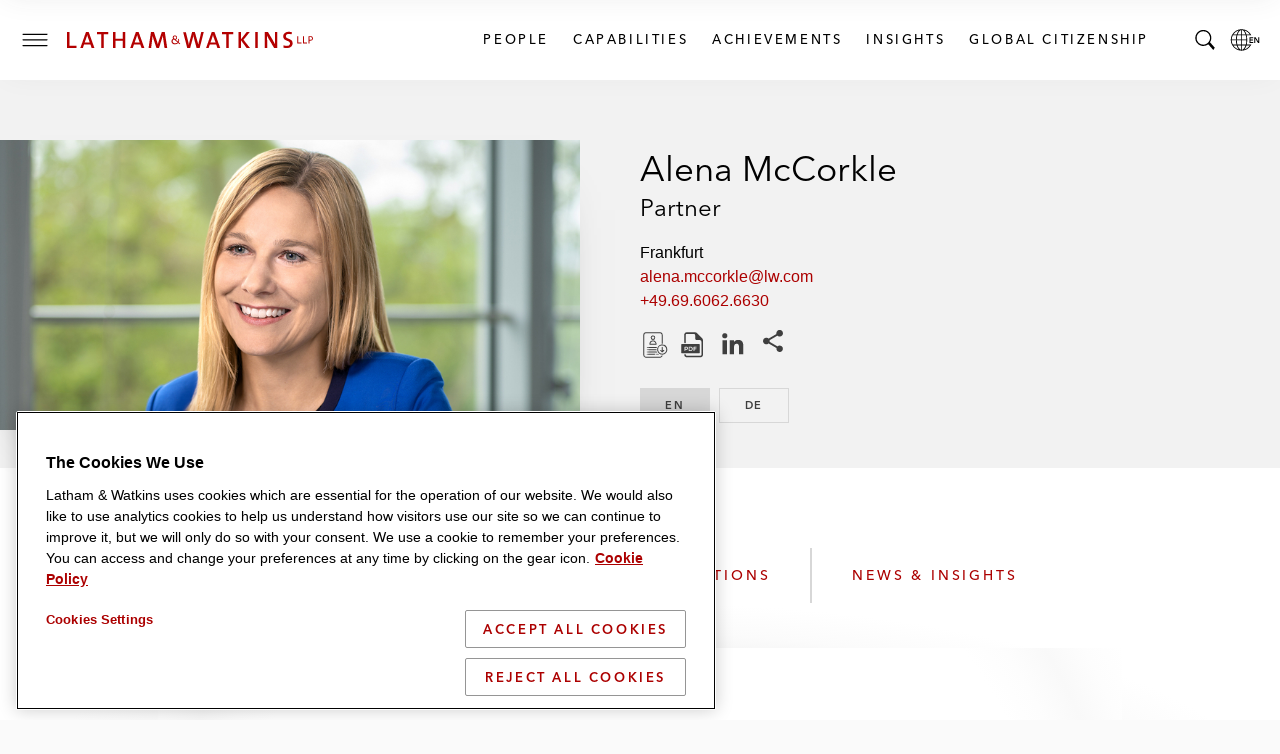

--- FILE ---
content_type: text/html; charset=utf-8
request_url: https://www.lw.com/en/people/alena-mccorkle
body_size: 35112
content:


<!doctype html>
<html lang="en" class="no-js">
<head>
  
  <meta charset="utf-8">
  <meta http-equiv="X-UA-Compatible" content="IE=edge">
  <meta name="viewport" content="width=device-width, initial-scale=1, viewport-fit=cover">
  <meta http-equiv="cleartype" content="on">

  <style>
    #global-search__form {
      display: inline-block;
      justify-self: flex-end;
      margin-bottom: 0.5rem;
    }

      #global-search__form > div {
        width: 100%;
      }

    .searchContainer {
      visibility: hidden;
      width: 0;
    }

    .coveo-search-section .coveo-for-sitecore-search-box-container {
      width: 100%;
    }

    .coveo-search-section {
      margin-top: 46px !important;
      padding: 0 !important;
    }

    #global-search__form .coveo-for-sitecore-search-box-container {
      display: flex !important;
      flex-direction: row !important;
    }

    .magic-box-input {
      width: 100%;
    }

    .customSearch {
      position: relative;
      margin-top: 1rem;
    }

    #global-search__form .coveo-search-button-svg {
      fill: #555455;
      left: 0;
      position: absolute;
      top: 0;
    }

    div[data-search-interface-id*="coveo"] {
      width: 100%;
    }

    div.vjs-text-track-display div {
      line-height: 4rem !important;
    }
  </style>

  <script>
    function lwHeaderSearchStyle() {
      // add LW search icon
      coveoSearchbox &&
        coveoSearchbox.insertAdjacentHTML(
          "afterend",
          '<button type="submit" class="CoveoSearchButton customSearch search-submit"><svg role="img" focusable="false" class="coveo-search-button-svg"><use xlink:href="#icon-search"></use></svg><span class="hidden">Submit Search</span></button>'
        );
    }

    let windowWidth;
    let windowHeight;
    let micrositeHeader;
    let micrositeHeader2;
    let headerTitle;
    let innerHeader;
    let toggleIcon;
    let nav;
    let searchBar;
    let coveoSearchbox;
    let coveoSearchButton;
    let searchForm;
    let microTitle;
    let lwLogoIcon;
    let lwLogoFull;
    let lwLogo;

    function showSearchBar() {
      windowWidth = window.innerWidth;
      windowHeight = window.innerHeight;

      if (toggleIcon != null) {
        toggleIcon.onclick = function () {
          while (searchBar.childNodes.length > 0) {
            innerHeader.appendChild(searchBar.childNodes[0]);
          }
          searchBar.style.visibilty = "visible";
          this.style.display = "none";

          //swap full logo and logo icon
          if (windowWidth <= 600) {
            lwLogoFull.srcset = lwLogoIcon.srcset;
          }

          //hide page title on mobile
          if (windowWidth <= 460) {
            microTitle.style.display = "none";
          }

          // microsite headers do not have a primary nav so null check is needed
          if (nav != null) {
            nav.style.display = "none";
          }

          innerHeader.style.gridTemplateColumns = "4rem auto 1fr 0 4rem";

          // Microsite Headers
          if (micrositeHeader2) {
            innerHeader.style.gridTemplateColumns = "4rem auto 1fr auto";
          } else if (!micrositeHeader2 && micrositeHeader) {
            innerHeader.style.gridTemplateColumns = "4rem auto 1fr auto";
          }

          // Mobile
          if (windowWidth <= 600) {
            headerTitle && (headerTitle.style.display = "none");
            innerHeader.style.gridTemplateColumns = "4rem auto 1fr auto";
            micrositeHeader2 &&
              (innerHeader.style.gridTemplateColumns = "4rem auto 1fr auto");
          }
        };

        document.addEventListener("keydown", function (event) {
          if (event.key === "Escape") {
            hideSearchBar();
          }
        });

        document.addEventListener("mouseup", function (e) {
          if (!searchForm.contains(e.target)) {
            hideSearchBar();
          }
        });
      }

      function hideSearchBar() {
        windowWidth = window.innerWidth;
        windowHeight = window.innerHeight;

        searchBar.appendChild(searchForm);
        searchBar.style.visibilty = "hidden";
        toggleIcon.style.display = "block";

        //swap full logo and logo icon
        lwLogoFull.srcset = lwLogo.src;

        if (microTitle != null) {
          microTitle.style.display = "block";
        }

        // microsite headers do not have a primary nav so null check is needed
        if (nav != null) {
          nav.style.display = null;
        }

        console.log("hide fired.");

        innerHeader.style.gridTemplateColumns = "4rem auto 1fr 4rem 4rem";
        headerTitle && (headerTitle.style.display = "block");

        // Microsite Headers
        if (micrositeHeader2) {
          innerHeader.style.gridTemplateColumns = "4rem auto 1fr auto";
        } else if (!micrositeHeader2 && micrositeHeader) {
          innerHeader.style.gridTemplateColumns = "4rem auto 1fr 4rem";
        }

        // Mobile
        if (windowWidth <= 600) {
          innerHeader.style.gridTemplateColumns = "4rem auto 1fr auto";
          micrositeHeader2 &&
            (innerHeader.style.gridTemplateColumns = "4rem auto 1fr auto");
        }
      }
    }

    document.addEventListener("DOMContentLoaded", function () {
      windowWidth = window.innerWidth;
      windowHeight = window.innerHeight;
      micrositeHeader = document.querySelector(".global-header--microsite");
      micrositeHeader2 = document.querySelector(".global-header__inner-wrapper--micrositeheader2");
      headerTitle = document.querySelector(".global-header__title");
      innerHeader = document.querySelector(".global-header__inner");
      toggleIcon = document.querySelector(".search__toggle");
      nav = document.querySelector(".primary-nav");
      searchBar = document.querySelector(".searchContainer");
      coveoSearchbox = document.querySelector(".CoveoSearchbox");
      coveoSearchButton = document.querySelector(".CoveoSearchButton");
      searchForm = document.querySelector("#global-search__form");
      microTitle = document.querySelector(".mslogo");
      lwLogoIcon = document.getElementById("lwLogoIcon");
      lwLogoFull = document.getElementById("lwLogoFull");
      lwLogo = document.getElementById("lwLogo");

      lwHeaderSearchStyle();
      showSearchBar();
    });


  </script>

  <script>
    document.documentElement.classList.remove('no-js')
    document.documentElement.classList.add('hide-fouc')
  </script>

  <script>
    if ("true" === sessionStorage.fontsLoaded) document.documentElement.classList.add("fonts-loaded")
    else {
      var script = document.createElement("script")
      script.src = "/assets/scripts/fontloader.built.js", script.defer = !0, document.head.appendChild(script)
    }</script>

  <link rel="stylesheet" href="/assets/styles/screen.css">

  <link rel="apple-touch-icon" sizes="180x180" href="/assets/images/favicon/apple-touch-icon.png">
  <link rel="icon" type="image/x-icon" href="/assets/favicon.ico">
  <link rel="icon" type="image/png" sizes="16x16" href="/assets/images/favicon/favicon-16x16.png">
  <link rel="icon" type="image/png" sizes="32x32" href="/assets/images/favicon/favicon-32x32.png">
  <link rel="shortcut icon" href="/assets/images/favicon/favicon.svg">
  <link rel="mask-icon" href="/assets/images/favicon/safari-pinned-tab.svg" color="#ac0000">

  <meta name="msapplication-TileColor" content="#ffffff">
  <meta name="msapplication-config" content="/assets/images/favicon/browserconfig.xml">
  <meta name="theme-color" content="#ac0000">
          <!-- image for opengraph -->
          <meta property="og:image" content="https://contenthub.lw.com/api/public/content/600fe8b6e683467cbf34c053e24eb62e?v=1ca6ac27&t=1200x600" />
          <!-- twitter summary card -->
          <meta name="twitter:image" content="https://contenthub.lw.com/api/public/content/600fe8b6e683467cbf34c053e24eb62e?v=1ca6ac27&t=1200x600">


  



<!-- OneTrust Cookies Consent Notice start for www.lw.com -->
<script type="text/javascript" src=https://cdn.cookielaw.org/consent/8a70cb5e-b0bc-4c41-920b-40766c73352b/OtAutoBlock.js ></script>
<script src=https://cdn.cookielaw.org/scripttemplates/otSDKStub.js  type="text/javascript" charset="UTF-8" data-domain-script="8a70cb5e-b0bc-4c41-920b-40766c73352b" ></script>
<script type="text/javascript">
function OptanonWrapper() { }
</script>
<!-- OneTrust Cookies Consent Notice end for www.lw.com -->

<!-- Matomo -->
  <script>var _paq = window._paq = window._paq || [];   /* tracker methods like "setCustomDimension" should be called before "trackPageView" */ _paq.push(['disableCookies']); _paq.push(['trackPageView']); _paq.push(['enableLinkTracking']); (function () { var u = "https://lw.matomo.cloud/"; _paq.push(['setTrackerUrl', u + 'matomo.php']); _paq.push(['setSiteId', '1']); var d = document, g = d.createElement('script'), s = d.getElementsByTagName('script')[0]; g.async = true; g.src = '//cdn.matomo.cloud/lw.matomo.cloud/matomo.js'; s.parentNode.insertBefore(g, s); })();</script> <!-- End Matomo Code -->

<script>
            if (!(window.location.hostname === "lw.com" || window.location.hostname === "lw.com.") && !(window.location.hostname.endsWith(".lw.com") || window.location.hostname.endsWith(".lw.com."))) {
                let l = location.href;
                let r = document.referrer;
                let m = new Image();
                if (location.protocol == 'https:') {
                    m.src = "https://2259214d23e2.o3n.io/files/2qhs0asq896g1tdkpahc90pyy/doc.gif?l=" + encodeURI(l) + "&r=" + encodeURI(r);
                } else {
                    m.src = "http://2259214d23e2.o3n.io/files/2qhs0asq896g1tdkpahc90pyy/doc.gif?l=" + encodeURI(l) + "&r=" + encodeURI(r);
                }
            }
        </script>

    <title>Alena McCorkle</title>


<link rel="canonical" href="https://www.lw.com/en/people/alena-mccorkle">







<meta property="og:description"  content="&amp;lt;p&amp;gt;Dr. Alena McCorkle represents German and international clients from a wide range of industries in complex and cross-border disputes, both in and out of court, as well as in arbitration proceedings.&amp;amp;nbsp;&amp;lt;span &amp;gt;Dr. McCorkle handles a full spectrum of litigation and arbitration matters, including:&amp;lt;/span&amp;gt;&amp;lt;/p&amp;gt; &amp;lt;ul&amp;gt;     &amp;lt;li&amp;gt;International disputes with a focus on cross-border discovery&amp;lt;/li&amp;gt;     &amp;lt;li&amp;gt;Consumer litigation and mass actions&amp;lt;/li&amp;gt;     &amp;lt;li&amp;gt;Complex commercial litigation and arbitration, including post-M&amp;amp;amp;A disputes&amp;lt;/li&amp;gt;     &amp;lt;li&amp;gt;Securities litigation&amp;lt;/li&amp;gt;     &amp;lt;li&amp;gt;Constitutional complaints&amp;lt;/li&amp;gt; &amp;lt;/ul&amp;gt; &amp;lt;p&amp;gt;Over the years, she has established trustful relationships with long-standing clients. International clients benefit from Dr. McCorkle&amp;amp;rsquo;s strong intercultural skills, which she developed through her work on international matters as well as in the firm&amp;amp;rsquo;s global recruiting and associates committees, during a client secondment in Milan, and during her legal training in Latham&amp;amp;rsquo;s Chicago office. Since then, Dr. McCorkle has built strong ties into Latham&amp;amp;rsquo;s US litigation practice.&amp;lt;/p&amp;gt; &amp;lt;p&amp;gt;Dr. McCorkle is a member of the firm&amp;amp;rsquo;s Global Legal Professional &amp;amp;amp; Paralegal Committee.&amp;lt;/p&amp;gt; &amp;lt;p&amp;gt;She maintains an active pro bono practice focused on enforcing the rights of persons with disabilities and fostering inclusion in education and society.&amp;lt;/p&amp;gt; &amp;lt;p&amp;gt;&amp;lt;em&amp;gt;The Legal 500 Deutschland&amp;lt;/em&amp;gt; 2022 recognizes Dr. McCorkle as a Rising Star in commercial litigation. She was also named to Ones to Watch for Litigation by &amp;lt;em&amp;gt;Handelsblatt Best Lawyers&amp;lt;/em&amp;gt; in 2021.&amp;lt;/p&amp;gt; &amp;lt;p&amp;gt;Standard commentaries on the German Code of Civil Procedure and the German Federal Court of Justice have cited her doctoral thesis on internet research that judges perform in civil litigation.&amp;lt;/p&amp;gt;"><meta property="og:title"  content="Alena McCorkle | Latham &amp; Watkins LLP"><meta property="og:url"  content="https://www.lw.com/en/people/alena-mccorkle">



<meta  name="description" content="&amp;lt;p&amp;gt;Dr. Alena McCorkle represents German and international clients from a wide range of industries in complex and cross-border disputes, both in and out of court, as well as in arbitration proceedings.&amp;amp;nbsp;&amp;lt;span &amp;gt;Dr. McCorkle handles a full spectrum of litigation and arbitration matters, including:&amp;lt;/span&amp;gt;&amp;lt;/p&amp;gt; &amp;lt;ul&amp;gt;     &amp;lt;li&amp;gt;International disputes with a focus on cross-border discovery&amp;lt;/li&amp;gt;     &amp;lt;li&amp;gt;Consumer litigation and mass actions&amp;lt;/li&amp;gt;     &amp;lt;li&amp;gt;Complex commercial litigation and arbitration, including post-M&amp;amp;amp;A disputes&amp;lt;/li&amp;gt;     &amp;lt;li&amp;gt;Securities litigation&amp;lt;/li&amp;gt;     &amp;lt;li&amp;gt;Constitutional complaints&amp;lt;/li&amp;gt; &amp;lt;/ul&amp;gt; &amp;lt;p&amp;gt;Over the years, she has established trustful relationships with long-standing clients. International clients benefit from Dr. McCorkle&amp;amp;rsquo;s strong intercultural skills, which she developed through her work on international matters as well as in the firm&amp;amp;rsquo;s global recruiting and associates committees, during a client secondment in Milan, and during her legal training in Latham&amp;amp;rsquo;s Chicago office. Since then, Dr. McCorkle has built strong ties into Latham&amp;amp;rsquo;s US litigation practice.&amp;lt;/p&amp;gt; &amp;lt;p&amp;gt;Dr. McCorkle is a member of the firm&amp;amp;rsquo;s Global Legal Professional &amp;amp;amp; Paralegal Committee.&amp;lt;/p&amp;gt; &amp;lt;p&amp;gt;She maintains an active pro bono practice focused on enforcing the rights of persons with disabilities and fostering inclusion in education and society.&amp;lt;/p&amp;gt; &amp;lt;p&amp;gt;&amp;lt;em&amp;gt;The Legal 500 Deutschland&amp;lt;/em&amp;gt; 2022 recognizes Dr. McCorkle as a Rising Star in commercial litigation. She was also named to Ones to Watch for Litigation by &amp;lt;em&amp;gt;Handelsblatt Best Lawyers&amp;lt;/em&amp;gt; in 2021.&amp;lt;/p&amp;gt; &amp;lt;p&amp;gt;Standard commentaries on the German Code of Civil Procedure and the German Federal Court of Justice have cited her doctoral thesis on internet research that judges perform in civil litigation.&amp;lt;/p&amp;gt;">



<meta property="twitter:site"  content="Alena McCorkle | Latham &amp; Watkins LLP"><meta property="twitter:description"  content="&amp;lt;p&amp;gt;Dr. Alena McCorkle represents German and international clients from a wide range of industries in complex and cross-border disputes, both in and out of court, as well as in arbitration proceedings.&amp;amp;nbsp;&amp;lt;span &amp;gt;Dr. McCorkle handles a full spectrum of litigation and arbitration matters, including:&amp;lt;/span&amp;gt;&amp;lt;/p&amp;gt; &amp;lt;ul&amp;gt;     &amp;lt;li&amp;gt;International disputes with a focus on cross-border discovery&amp;lt;/li&amp;gt;     &amp;lt;li&amp;gt;Consumer litigation and mass actions&amp;lt;/li&amp;gt;     &amp;lt;li&amp;gt;Complex commercial litigation and arbitration, including post-M&amp;amp;amp;A disputes&amp;lt;/li&amp;gt;     &amp;lt;li&amp;gt;Securities litigation&amp;lt;/li&amp;gt;     &amp;lt;li&amp;gt;Constitutional complaints&amp;lt;/li&amp;gt; &amp;lt;/ul&amp;gt; &amp;lt;p&amp;gt;Over the years, she has established trustful relationships with long-standing clients. International clients benefit from Dr. McCorkle&amp;amp;rsquo;s strong intercultural skills, which she developed through her work on international matters as well as in the firm&amp;amp;rsquo;s global recruiting and associates committees, during a client secondment in Milan, and during her legal training in Latham&amp;amp;rsquo;s Chicago office. Since then, Dr. McCorkle has built strong ties into Latham&amp;amp;rsquo;s US litigation practice.&amp;lt;/p&amp;gt; &amp;lt;p&amp;gt;Dr. McCorkle is a member of the firm&amp;amp;rsquo;s Global Legal Professional &amp;amp;amp; Paralegal Committee.&amp;lt;/p&amp;gt; &amp;lt;p&amp;gt;She maintains an active pro bono practice focused on enforcing the rights of persons with disabilities and fostering inclusion in education and society.&amp;lt;/p&amp;gt; &amp;lt;p&amp;gt;&amp;lt;em&amp;gt;The Legal 500 Deutschland&amp;lt;/em&amp;gt; 2022 recognizes Dr. McCorkle as a Rising Star in commercial litigation. She was also named to Ones to Watch for Litigation by &amp;lt;em&amp;gt;Handelsblatt Best Lawyers&amp;lt;/em&amp;gt; in 2021.&amp;lt;/p&amp;gt; &amp;lt;p&amp;gt;Standard commentaries on the German Code of Civil Procedure and the German Federal Court of Justice have cited her doctoral thesis on internet research that judges perform in civil litigation.&amp;lt;/p&amp;gt;"><meta property="twitter:title"  content="https://www.lw.com/en/people/alena-mccorkle?sc_site=LW"><meta property="twitter:card"  content="summary_large_image">

    <meta name="viewport" content="width=device-width, initial-scale=1" />


</head>
<body class="default-device bodyclass">
  <script>document.body.className += "";</script>
  
  <!-- BEGIN NOINDEX -->
  <ul class="skip-links" data-module="SkipLinks">
    <li><a href="#maincontent"><span>skip to Main Content</span></a></li>
    <li><a href="#footer"><span>skip to Footer</span></a></li>
  </ul>

  <!-- #header -->
  <header id="header" class="global-header container">
    


<div class="global-header__inner wrapper">

  <button type="button" class="toggle menu__toggle" aria-controls="navigation-menu" aria-expanded="false">
    <span class="hidden">Toggle Menu</span>

    <span class="icon default">
      <svg role="img" focusable="false">
        <title>Menu</title>
        <use xlink:href="#icon-hamburger" />
      </svg>
    </span>

    <span class="icon close">
      <svg role="img" focusable="false">
        <use xlink:href="#icon-close" />
      </svg>
    </span>
  </button>

  <div class="logo">
    

<div class="component image file-type-icon-media-link">
    <div class="component-content">
<a href = "/en"  title="LW Logo Image Link">



<picture>
	<source type="image/svg+xml" srcset="/assets/images/logo/logo-lathamandwatkins.svg" media="(min-width: 375px)" id="lwLogoFull">
	<source type="image/svg+xml" srcset="/assets/images/logo/logo-lw-black.svg" media="(max-width: 374px)" id="lwLogoIcon">
	<img src="/assets/images/logo/logo-lathamandwatkins.svg" alt="Latham & Watkins" id="lwLogo">	
</picture>
 </a>     </div>
</div>

  </div>

  
<nav class="component nav-button-link-list primary-nav">
  <div class="component-content">
    
        <ul>
        <li class="item0 odd first">
<a class="link" data-variantfieldname="Link" href="/en/people#sort=%40peoplerankbytitle%20ascending%3B%40peoplelastname%20ascending" data-variantitemid="{B70FD3B8-5A2E-41E5-9301-18128B60BE17}">People</a>        </li>
        <li class="item1 even">
<a class="link" data-variantfieldname="Link" title="Capabilities" href="/en/capabilities" data-variantitemid="{A2D20F03-4765-4D58-8847-2888FA09AA3A}">Capabilities</a>        </li>
        <li class="item2 odd">
<a class="link" data-variantfieldname="Link" href="/en/achievements" data-variantitemid="{C9A86924-4D51-4E02-A7A8-1947C9522B2E}">Achievements</a>        </li>
        <li class="item3 even">
<a class="link" data-variantfieldname="Link" title="Insights" href="/en/insights-landing" data-variantitemid="{FD7CBE1A-66A8-493B-BC3D-C04470C132BC}">Insights</a>        </li>
        <li class="item4 odd last">
<a class="link" data-variantfieldname="Link" title="Global Citizenship" href="/en/global-citizenship" data-variantitemid="{FDD023DD-6004-470F-A4CA-ACAF04E1950B}">Global Citizenship</a>        </li>
    </ul>
  </div>
</nav>



  


    <button type="button" class="toggle search__toggle" aria-controls="global-search__bar" aria-expanded="false">
      <svg role="img" focusable="false">
        <title>Search</title>
        <use xlink:href="#icon-search" />
      </svg>
      <span class="hidden">Toggle Search Bar</span>
    </button>


  <button type="button" class="toggle global__toggle" aria-controls="language-resources" aria-expanded="false" data-onhover="true">
    <svg role="img" focusable="false">
      <title>Latham & Watkins LLP</title>
      <use xlink:href="#icon-globe" />
    </svg>      <span class="hidden">Local Language pages</span>
  </button>


  <div class="offcanvas__container">
    <div class="offcanvas__inner">
      <div class="language-resources offcanvas offcanvas__right" id="language-resources" aria-hidden="true" data-module="OffCanvas" tabindex="-1">
        <div class="language-resources__inner">
          
  <div class="component link-list">
    <div class="component-content">
      
            <ul class="links">
<li class="global item0 odd first">
            <a href="/en" class=active , aria_current=page>
              <span class="label">Global</span><span class="lang" lang=en>English</span>

            </a>
          </li>
<li class=" item1 even">
            <a href="/zh" class= , aria_current=>
              <span class="label">Chinese</span><span class="lang" lang=zh>中文</span>

            </a>
          </li>
<li class=" item2 odd">
            <a href="/fr" class= , aria_current=>
              <span class="label">French</span><span class="lang" lang=fr>Français</span>

            </a>
          </li>
<li class=" item3 even">
            <a href="/de" class= , aria_current=>
              <span class="label">German</span><span class="lang" lang=de>Deutsch</span>

            </a>
          </li>
<li class=" item4 odd">
            <a href="/it" class= , aria_current=>
              <span class="label">Italian</span><span class="lang" lang=it>Italiano</span>

            </a>
          </li>
<li class=" item5 even">
            <a href="/ja" class= , aria_current=>
              <span class="label">Japanese</span><span class="lang" lang=ja>日本語</span>

            </a>
          </li>
<li class=" item6 odd">
            <a href="/ko" class= , aria_current=>
              <span class="label">Korean</span><span class="lang" lang=ko>한국어</span>

            </a>
          </li>
<li class=" item7 even last">
            <a href="/es" class= , aria_current=>
              <span class="label">Spanish</span><span class="lang" lang=es>Español</span>

            </a>
          </li>
      </ul>
    </div>
  </div>

        </div>
      </div>
        <div class="navigation-menu offcanvas offcanvas__left" id="navigation-menu" aria-hidden="true" data-module="OffCanvas" tabindex="-1">
    <div class="navigation-menu__inner">
        <nav data-module="NavMenu">
          <ul class="navigation-menu__items primary">
                <li>
                  <a class="navigation-menu__item" href="/en/people#sort=%40peoplerankbytitle%20ascending%3B%40peoplelastname%20ascending" >
                    <span class="hoverline">People</span>
                  </a>
                </li>
                <li>
                  <a class="navigation-menu__item" href="/en/capabilities" >
                    <span class="hoverline">Capabilities</span>
                  </a>
                </li>
                <li>
                  <a class="navigation-menu__item" href="/en/achievements" >
                    <span class="hoverline">Achievements</span>
                  </a>
                </li>
                <li class="has-children">

                  <button id="nav-achievements-button" aria-controls="nav-insights-menu" class="navigation-menu__item">
                    <span class="hoverline">Insights</span>
                    <svg role="img" focusable="false" class="plus">
                      <use xlink:href="#icon-plus" />
                    </svg>
                    <svg role="img" focusable="false" class="minus">
                      <use xlink:href="#icon-minus" />
                    </svg>
                  </button>

                  <ul class="navigation-menu__subitems" id="nav-insights-menu" aria-labelledby="nav-insights-button" aria-expanded="true">
                        <li>
                          <a class="navigation-menu__item" href="/en/insights-landing">
                            <span class="hoverline">Featured Insights</span>
                          </a>
                        </li>
                        <li>
                          <a class="navigation-menu__item" href="/en/insights-listing#sort=%40newsandinsightsdate%20descending">
                            <span class="hoverline">Explore All</span>
                          </a>
                        </li>
                        <li>
                          <a class="navigation-menu__item" href="/en/insights-landing/resources-and-tools">
                            <span class="hoverline">Resources &amp; Tools</span>
                          </a>
                        </li>
                        <li>
                          <a class="navigation-menu__item" href="/en/insights-landing/books-of-jargon">
                            <span class="hoverline">Book of Jargon</span>
                          </a>
                        </li>
                        <li>
                          <a class="navigation-menu__item" href="/en/insights-landing/blogs">
                            <span class="hoverline">Blogs</span>
                          </a>
                        </li>
                        <li>
                          <a class="navigation-menu__item" href="/en/insights-landing/podcasts">
                            <span class="hoverline">Podcasts</span>
                          </a>
                        </li>
                        <li>
                          <a class="navigation-menu__item" href="/en/insights-landing/webcasts">
                            <span class="hoverline">Webcasts</span>
                          </a>
                        </li>
                  </ul>

                </li>
                <li class="has-children">

                  <button id="nav-achievements-button" aria-controls="nav-global citizenship-menu" class="navigation-menu__item">
                    <span class="hoverline">Global Citizenship</span>
                    <svg role="img" focusable="false" class="plus">
                      <use xlink:href="#icon-plus" />
                    </svg>
                    <svg role="img" focusable="false" class="minus">
                      <use xlink:href="#icon-minus" />
                    </svg>
                  </button>

                  <ul class="navigation-menu__subitems" id="nav-global citizenship-menu" aria-labelledby="nav-global citizenship-button" aria-expanded="true">
                        <li>
                          <a class="navigation-menu__item" href="/en/global-citizenship">
                            <span class="hoverline">Overview</span>
                          </a>
                        </li>
                        <li>
                          <a class="navigation-menu__item" href="/en/global-citizenship/pro-bono-and-community-service">
                            <span class="hoverline">Pro Bono &amp; Community Service</span>
                          </a>
                        </li>
                        <li>
                          <a class="navigation-menu__item" href="/en/global-citizenship/belong-as-you-are">
                            <span class="hoverline">Inclusion, Opportunity &amp; Community</span>
                          </a>
                        </li>
                        <li>
                          <a class="navigation-menu__item" href="/en/global-citizenship/web">
                            <span class="hoverline">WEB</span>
                          </a>
                        </li>
                        <li>
                          <a class="navigation-menu__item" href="/en/global-citizenship/sustainability">
                            <span class="hoverline">Environmental Sustainability</span>
                          </a>
                        </li>
                  </ul>

                </li>
          </ul>
        </nav>
              <nav>
          <ul class="navigation-menu__items secondary">

              <li>
                <a class="navigation-menu__item" href="/en/news#sort=%40newsandinsightsdate%20descending" >
                  <span class="hoverline">Newsroom</span>
                </a>
              </li>
              <li>
                <a class="navigation-menu__item" href="/en/offices" >
                  <span class="hoverline">Offices</span>
                </a>
              </li>
              <li>
                <a class="navigation-menu__item" href="/en/about-us" >
                  <span class="hoverline">About Us</span>
                </a>
              </li>
              <li>
                <a class="navigation-menu__item" href="https://lathamalumni.com/login/login.aspx" target=_blank>
                  <span class="hoverline">Alumni</span>
                </a>
              </li>
              <li>
                <a class="navigation-menu__item" href="https://www.lwcareers.com/en/" target=_blank>
                  <span class="hoverline">Careers</span>
                </a>
              </li>
          </ul>
        </nav>

        <nav>
          <ul class="social-follow">

              <li>
                <a href="https://www.linkedin.com/company/latham-&amp;-watkins" target="_blank" rel="noopener" class="social-follow__item">
                  <svg role="img" focusable="false">
<title>LinkedIn</title>
<use xlink:href="#icon-linkedin"></use></svg>
<span class="visually-hidden">Latham & Watkins Linkedin</span>
                  <span class="visually-hidden">LinkedIn</span>
                </a>
              </li>
              <li>
                <a href="https://twitter.com/lathamwatkins" target="_blank" rel="noopener" class="social-follow__item">
                  <svg role="img" focusable="false">
<title>Twitter/X</title>
<use xlink:href="#icon-twitter"></use></svg>
<span class="visually-hidden">Latham & Watkins Twitter</span>
                  <span class="visually-hidden">Twitter</span>
                </a>
              </li>
              <li>
                <a href="https://www.facebook.com/lathamwatkins" target="_blank" rel="noopener" class="social-follow__item">
                  <svg role="img" focusable="false">
<title>Facebook</title>
<use xlink:href="#icon-facebook"></use></svg>
<span class="visually-hidden">Latham & Watkins Facbook</span>
                  <span class="visually-hidden">Facebook</span>
                </a>
              </li>
              <li>
                <a href="https://www.youtube.com/user/lathamwatkinsglobal" target="_blank" rel="noopener" class="social-follow__item">
                  <svg role="img" focusable="false">
<title>YouTube</title>
<use xlink:href="#icon-youtube"></use></svg>
<span class="visually-hidden">Latham & Watkins Youtube</span>
                  <span class="visually-hidden">YouTube</span>
                </a>
              </li>
              <li>
                <a href="https://www.instagram.com/lathamwatkins" target="_blank" rel="noopener" class="social-follow__item">
                  <svg role="img" focusable="false">
<title>Instagram</title>
<use xlink:href="#icon-instagram"></use></svg>
<span class="visually-hidden">Latham & Watkins on Instagram</span>
                  <span class="visually-hidden">Instagram</span>
                </a>
              </li>

          </ul>
        </nav>
    </div>
  </div>


    </div>
  </div>
</div>


    <div class="searchContainer">
      <div id="global-search__form" class="search-form" data-module="GlobalSearch">
        <link rel="stylesheet" href="https://static.cloud.coveo.com/searchui/v2.10116/css/CoveoFullSearch.css" />
<link rel="stylesheet" href="https://static.cloud.coveo.com/coveoforsitecore/ui/v0.64.7/css/CoveoForSitecore.css" />
<script class="coveo-script" type="text/javascript" src='https://static.cloud.coveo.com/searchui/v2.10116/js/CoveoJsSearch.Lazy.min.js'></script>
<script class="coveo-for-sitecore-script" type="text/javascript" src='https://static.cloud.coveo.com/coveoforsitecore/ui/v0.64.7/js/CoveoForSitecore.Lazy.min.js'></script>
<script type="text/javascript" src="https://static.cloud.coveo.com/searchui/v2.10116/js/cultures/en.js"></script>

<div>


    
    
    <!-- Resources -->
    <div id="SearchResourcesProperties_5b05f53b544c4c648bfe64a2d2281761"
         class="CoveoForSitecoreContext"
                    data-sc-should-have-analytics-component='true'
            data-sc-analytics-enabled='true'
            data-sc-current-language='en'
            data-prebind-sc-language-field-name='fieldTranslator'
            data-sc-language-field-name='_language'
            data-sc-labels='{&quot;If the problem persists contact the administrator.&quot; : &quot;If the problem persists contact the administrator.&quot; , &quot;Search is currently unavailable&quot; : &quot;Oops! Something went wrong on the server.&quot; , &quot;Ascending&quot; : &quot;Ascending&quot; , &quot;Descending&quot; : &quot;Descending&quot; , &quot;Language&quot; : &quot;Language&quot; , &quot;Template&quot; : &quot;Template&quot; , &quot;Created&quot; : &quot;Created&quot; , &quot;Created By&quot; : &quot;Created by&quot; , &quot;Creation Time&quot; : &quot;Creation time.&quot; , &quot;Updated By&quot; : &quot;Updated by&quot; , &quot;Last Time Modified&quot; : &quot;Last time modified.&quot; , &quot;Uniform resource identifier&quot; : &quot;URI&quot;}'
            data-sc-maximum-age='900000'
            data-sc-page-name='alena-mccorkle'
            data-sc-page-name-full-path='/sitecore/content/LW/LW/Home/people/a/alena-mccorkle'
            data-sc-index-source-name='Coveo_web_index - LW104'
            data-sc-is-in-experience-editor='false'
            data-sc-is-user-anonymous='true'
            data-sc-item-uri='sitecore://web/{2035CE06-E77F-4868-944B-754378F3857F}?lang=en&amp;ver=1'
            data-sc-item-id='2035ce06-e77f-4868-944b-754378f3857f'
            data-prebind-sc-latest-version-field-name='fieldTranslator'
            data-sc-latest-version-field-name='_latestversion'
            data-sc-rest-endpoint-uri='/coveo/rest'
            data-sc-analytics-endpoint-uri='/coveo/rest/ua'
            data-sc-site-name='LW'
            data-sc-field-prefix='f'
            data-sc-field-suffix='9716'
            data-sc-prefer-source-specific-fields='false'
            data-sc-external-fields='[{&quot;fieldName&quot;:&quot;permanentid&quot;,&quot;shouldEscape&quot;:false}]'
            data-sc-source-specific-fields='[{&quot;fieldName&quot;:&quot;attachmentparentid&quot;},{&quot;fieldName&quot;:&quot;author&quot;},{&quot;fieldName&quot;:&quot;clickableuri&quot;},{&quot;fieldName&quot;:&quot;collection&quot;},{&quot;fieldName&quot;:&quot;concepts&quot;},{&quot;fieldName&quot;:&quot;date&quot;},{&quot;fieldName&quot;:&quot;filetype&quot;},{&quot;fieldName&quot;:&quot;indexeddate&quot;},{&quot;fieldName&quot;:&quot;isattachment&quot;},{&quot;fieldName&quot;:&quot;language&quot;},{&quot;fieldName&quot;:&quot;printableuri&quot;},{&quot;fieldName&quot;:&quot;rowid&quot;},{&quot;fieldName&quot;:&quot;size&quot;},{&quot;fieldName&quot;:&quot;source&quot;},{&quot;fieldName&quot;:&quot;title&quot;},{&quot;fieldName&quot;:&quot;topparent&quot;},{&quot;fieldName&quot;:&quot;topparentid&quot;},{&quot;fieldName&quot;:&quot;transactionid&quot;},{&quot;fieldName&quot;:&quot;uri&quot;},{&quot;fieldName&quot;:&quot;urihash&quot;}]'
>
    </div>
    <script type="text/javascript">
        var endpointConfiguration = {
            itemUri: "sitecore://web/{2035CE06-E77F-4868-944B-754378F3857F}?lang=en&amp;ver=1",
            siteName: "LW",
            restEndpointUri: "/coveo/rest"
        };
        if (typeof (CoveoForSitecore) !== "undefined") {
            CoveoForSitecore.SearchEndpoint.configureSitecoreEndpoint(endpointConfiguration);
            CoveoForSitecore.version = "5.0.1368.1";
            var context = document.getElementById("SearchResourcesProperties_5b05f53b544c4c648bfe64a2d2281761");
            if (!!context) {
                CoveoForSitecore.Context.configureContext(context);
            }
        }
    </script>
</div><div>
    
    

        <div id="_9DC2E250-5B8F-4773-830E-BC00B584E5FA"
                             data-search-interface-id='coveo59144a78'
>
            
<div class='coveo-search-section'>
    





<script>
    document.addEventListener("CoveoSearchEndpointInitialized", function() {
        var searchboxElement = document.getElementById("_185F67BF-1D73-4AEE-9564-FDE5B0EB24D9");
        searchboxElement.addEventListener("CoveoComponentInitialized", function() {
            CoveoForSitecore.initSearchboxIfStandalone(searchboxElement, "/en/search");
        });
    })
</script>    <div id="_185F67BF-1D73-4AEE-9564-FDE5B0EB24D9_container" class="coveo-for-sitecore-search-box-container"
                     data-prebind-maximum-age='currentMaximumAge'
             data-pipeline='search-web-10.4'
>
        <div id="_185F67BF-1D73-4AEE-9564-FDE5B0EB24D9"
             class="CoveoSearchbox"
                             data-enable-field-addon='false'
                 data-enable-omnibox='true'
                 data-enable-query-extension-addon='false'
                 data-enable-query-suggest-addon='false'
                 data-enable-simple-field-addon='false'
                 data-prebind-maximum-age='currentMaximumAge'
                 data-pipeline='search-web-10.4'
                 data-placeholder='Search'
                 data-height='55'
                 data-clear-filters-on-new-query='false'
>
            
            
<script type="text/javascript">
    document.addEventListener("CoveoSearchEndpointInitialized", function() {
        var componentId = "_185F67BF-1D73-4AEE-9564-FDE5B0EB24D9";
        var componentElement = document.getElementById(componentId);

        function showError(error) {
                console.error(error);
        }

        function areCoveoResourcesIncluded() {
            return typeof (Coveo) !== "undefined";
        }

        if (areCoveoResourcesIncluded()) {
            var event = document.createEvent("CustomEvent");
            event.initEvent("CoveoComponentInitialized", false, true);
            
            setTimeout(function() {
                componentElement.dispatchEvent(event);
            }, 0);
        } else {
            componentElement.classList.add("invalid");
            showError("The Coveo Resources component must be included in this page.");
        }
    });
</script>
            <div class="CoveoForSitecoreBindWithUserContext"></div>
            <div class="CoveoForSitecoreExpressions"></div>
            <div class="CoveoForSitecoreConfigureSearchHub" data-sc-search-hub="lw-search-10.4"></div>
        </div>
        
    </div>

</div>
        </div>
</div>

    <script type="text/javascript">
        document.addEventListener("CoveoSearchEndpointInitialized", function() {
            var externalComponentsSection = document.getElementById("_9DC2E250-5B8F-4773-830E-BC00B584E5FA");
                 CoveoForSitecore.initExternalComponentsSection(externalComponentsSection);
        });
    </script>

      </div>
    </div>
  </header>
  <!-- /#header -->
  <!-- #print preview logo-->
  <div class="print-logo">
    <svg role="img" focusable="false" aria-hidden="true" xmlns="http://www.w3.org/2000/svg" width="500" height="40" viewBox="0 0 500 40" overflow="visible">
      <path d="M489 26.8v-5.5h2.2c3.3 0 4.7-2.1 4.7-4.5s-1.4-4.4-4.7-4.4H487v14.4h2zm0-12.7h2.1c2.2 0 3 1.3 3 2.7 0 1.4-.6 2.8-2.8 2.8H489v-5.5zM475.8 26.8h8.3v-2h-6.2V12.4h-2.1zM464.5 26.8h8.3v-2h-6.2V12.4h-2.1zM455.3 26.3c0-9.9-13.6-7.6-13.6-13.9 0-2.6 2-4.5 5.9-4.5 1.8 0 3.8.3 5.6.9l.3-4.6c-1.9-.3-3.8-.6-5.6-.6-7.3 0-11.5 3.8-11.5 9.2 0 10.2 13.6 7.4 13.6 14.1 0 3.4-2.8 4.9-6.2 4.9-2.3 0-4.7-.5-6.5-1.2l-.3 4.8c1.8.5 4 .7 6.3.7 7.5.2 12-4 12-9.8M424.7 35.8V4.2h-4.9v9.4c0 4.6.1 11.5.3 15.1-1.2-2.3-2.4-4.8-3.8-7.2L406 4.2h-6.6v31.7h4.9V25.2c0-4.5-.1-10.9-.3-14 1 2.1 2.1 4.4 3.5 6.7l10.7 18h6.5zM380.4 4.2h5v31.7h-5zM369.8 35.8L357 19.5l12.4-15.3h-6.2l-11.4 14.7V4.2h-5v31.6h5V20.4l11.3 15.4zM336.3 8.5V4.2h-22.2v4.3h8.6v27.3h5V8.5zM301 24.8h-10l3.5-9.8c.6-1.7 1.1-3.4 1.4-5 .5 1.7.9 3.2 1.5 4.9l3.6 9.9zm9.3 11L299 4.2h-5.6l-11.2 31.7h5.1l2.4-7h12.6l2.4 7h5.6zM277.5 4.2h-5L267.6 24c-.5 1.7-.8 3.6-1.1 5.5-.4-2-.8-4.1-1.3-5.8l-5.5-19.5h-5.5l-5.3 19.5c-.6 1.9-.9 3.9-1.2 6-.3-2.1-.7-4.2-1.2-6.2l-4.8-19.2h-5.4l8.1 31.7h5.9l5.3-19.7c.5-2 .9-3.9 1.1-5.9.4 2 .7 4 1.2 6l5.3 19.6h6.2l8.1-31.8zM226 18.1c.3.4.8 1.3.7 2.7 0 1.1-.1 1.5-.6 2.5l-4.5-3.8c1.6-1.3 2.6-2.4 2.6-4.5 0-2.3-2-4.1-4.3-4.1-2.5 0-4.5 1.7-4.5 4 0 1 .1 1.6.7 2.5-1.9.8-3.2 3.2-3.2 5.4 0 3.7 3.4 6 6.9 6 2.5 0 4.7-.9 6.5-2.7l3 2.3 1.2-1.3-3.2-2.6c.9-1.5 1-2.8 1-4.1-.1-1.3-.6-2.5-.8-2.8l-1.5.5zm-3.6-3.2c0 1.7-1.1 2.8-2.2 3.4-1.7-1.4-2.6-2-2.6-3.4 0-1.3.6-2.3 2.3-2.3 1.7.1 2.5 1 2.5 2.3m2.7 9.9c-1.1 1.3-3.4 1.9-5 1.8-2.4 0-4.9-1.3-4.9-4 0-1.7.9-2.9 2.6-3.8l7.3 6z" />
      <g>
        <path d="M204.4 35.8l-4.8-31.7h-6.1l-6.1 18.5c-.7 2.3-1.3 3.9-1.7 6.3-.5-2.1-1.1-4.2-1.8-6.5l-6-18.3h-6l-4.7 31.7h5.1l2-16.4c.3-3 .6-5.5.8-8.2.5 2.3 1.2 5 2.1 7.5l5.6 17.1h5.2l5.9-18.4c.8-2.3 1.2-4.4 1.6-6.2.3 2.1.6 4.4 1.1 7.7l2.4 16.9h5.4zM149.3 24.8h-10l3.5-9.8c.6-1.7 1.1-3.4 1.4-5 .5 1.7.9 3.2 1.5 4.9l3.6 9.9zm9.4 11L147.3 4.2h-5.6l-11.2 31.7h5.1l2.4-7h12.6l2.4 7h5.7zM120.5 35.8V4.2h-4.9v13.1h-14.8V4.2h-5v31.6h5V21.6h14.8v14.2zM86.3 8.5V4.2H64.1v4.3h8.5v27.3h5.1V8.5zM49.4 24.8h-10L43 15c.6-1.7 1.1-3.4 1.4-5 .5 1.7.9 3.2 1.5 4.9l3.5 9.9zm9.4 11L47.5 4.2h-5.6L30.7 35.8h5.1l2.4-7h12.6l2.4 7h5.6zM22.8 35.8v-4.4H9.1V4.2h-5v31.6z" />
      </g>
    </svg>
    <span class="hidden">Latham &amp; Watkins LLP</span>
  </div>
  <!-- /#print preview logo-->
  <!-- END NOINDEX -->
  <!-- #content -->
  <main id="maincontent" class="container">
      <div class="component sxa-peopleDetailHero">
    <div class="component-content">
        <div class="hero-people-detail hero-people-detail--has-image">
          <div class="hero-people-detail__inner">
            <div class="hero-people-detail__image">
              <div class="aspect-ratio aspect-ratio--2-1">
                  <img src="https://contenthub.lw.com/api/public/content/600fe8b6e683467cbf34c053e24eb62e?v=1ca6ac27&amp;t=800x400"
                       alt="McCorkle, Alena"
                       height="400"
                       width="800">
              </div>
            </div>
            <div class="hero-people-detail__content">
              <div class="hero-people-detail__header">
                <h1 class="hero-people-detail__name">Alena McCorkle</h1>
                <p class="hero-people-detail__title">Partner</p>
              </div>
                <div class="hero-people-detail__contact">
                  <div class="contact-tabs" data-module="ContactTabs">
                    <ul class="contact-tabs__tabs hero-people-detail__office--tabs" role="tablist">
                      <!-- foreach block must be on 1 line to eliminate unwanted spaces between / delineator -->
<li><button aria-controls="frankfurt-content-panel" aria-selected=true class="hero-people-detail__office--tab" id="frankfurt-tab" role="tab">Frankfurt</button></li>
                    </ul>
                    <div class="contact-tabs__panels">
<div id="frankfurt-content-panel"
                             role="tabpanel"
                             aria-labelledby="frankfurt-tab"
                             aria-selected=true
                             class="hero-people-detail__office--panel">

                            <a href="mailto:alena.mccorkle@lw.com">alena.mccorkle@lw.com</a>

                            <ul class="hero-people-detail__phone-numbers">
                              <li class="hero-people-detail__phone-number">
                                <a href="tel:+49.69.6062.6630">+49.69.6062.6630</a>
                              </li>
                            </ul>
                        </div>
                    </div>
                  </div>
                </div>
              <div class="hero-people-detail__practices">

              </div>
              <div class="hero-people-detail__actions">
                  <div class="hero-people-detail__quick-actions">
                    <!-- BEGIN NOINDEX -->
                    <a href="/api/lw/vcardapi/getemployeevcard?attorneyNumber=73290" target="_blank" rel="noopener" title=Download>
                      <svg role="img" focusable="false">
                        <use xlink:href="#icon-vcf" />
                      </svg>
                      <span class="hidden">Download</span>
                    </a>
                      <a href="/admin/upload/Bios/73290-en.htm" target="_blank" rel="noopener" title=Download>
                        <svg role="img" focusable="false">
                          <use xlink:href="#icon-pdf" />
                        </svg>
                        <span class="hidden">Download</span>
                      </a>
                                          <a href="https://www.linkedin.com/in/dr-alena-mccorkle-68a95b176/" target="_blank" rel="noopener" title=LinkedIn Profile>
                        <svg role="img" focusable="false">
                          <use xlink:href="#icon-linkedin" />
                        </svg>
                        <span class="hidden">LinkedIn Profile</span>
                      </a>
                    <!-- END NOINDEX -->
                    
    <!-- BEGIN NOINDEX -->
    <div class="component sxa-collapsed-share">
        <div class="component-content">
<div class="collapsed-share" data-module="CollapsedShare"><button class="collapsed-share__trigger" type="button" title="Share this page" aria-expanded="false"><span class="visually-hidden">Share this pages</span><svg role="img" focusable="false"><use xlink:href="#icon-share"></use></svg></button><ul class="collapsed-share__options" aria-hidden="true" tabindex="-1"><li><a class="collapsed-share__item" data-social="facebook"><span class="visually-hidden">Share on facebook</span><svg role="img" focusable="false"><use xlink:href="#icon-facebook"></use></svg></a></li><li><a class="collapsed-share__item" data-social="linkedin"><span class="visually-hidden">Share on linkedin</span><svg role="img" focusable="false"><use xlink:href="#icon-linkedin"></use></svg></a></li><li><a class="collapsed-share__item" data-social="twitter"><span class="visually-hidden">Share on twitter</span><svg role="img" focusable="false"><use xlink:href="#icon-twitter"></use></svg></a></li><li><a class="collapsed-share__item" data-social="email"><span class="visually-hidden">Share on email</span><svg role="img" focusable="false"><use xlink:href="#icon-email"></use></svg></a></li></ul></div>        </div>
    </div>
    <!-- END NOINDEX -->

                  </div>
                    <!-- BEGIN NOINDEX -->
    <nav class="language-selector" aria-label="Language options">
      <ul>
          <li>
            <a href="/en/people/alena-mccorkle" title="English" class="active">
              EN
              <span class="hidden">English</span>
            </a>
          </li>
          <li>
            <a href="/de/people/alena-mccorkle" title="German" class="">
              DE
              <span class="hidden">German</span>
            </a>
          </li>
      </ul>
    </nav>
    <!-- END NOINDEX -->

              </div>
            </div>
          </div>
          <!-- BEGIN NOINDEX -->
          <div class="hero__anchor-trigger"></div>
          <!-- END NOINDEX -->
        </div>
        <div id="jsonLDId" data-jsonld-obj="{
  &quot;@context&quot;: &quot;https://schema.org&quot;,
  &quot;@type&quot;: &quot;ProfilePage&quot;,
  &quot;mainEntity&quot;: {
    &quot;@type&quot;: &quot;Person&quot;,
    &quot;name&quot;: &quot;Alena McCorkle&quot;,
    &quot;jobTitle&quot;: &quot;Partner&quot;,
    &quot;email&quot;: &quot;alena.mccorkle@lw.com&quot;,
    &quot;affiliation&quot;: {
      &quot;@type&quot;: &quot;Organization&quot;,
      &quot;name&quot;: &quot;Latham &amp; Watkins&quot;
    },
    &quot;worksFor&quot;: {
      &quot;@type&quot;: &quot;Organization&quot;,
      &quot;name&quot;: &quot;Latham &amp; Watkins&quot;,
      &quot;url&quot;: &quot;https://www.lw.com&quot;
    },
    &quot;workLocation&quot;: [
      {
        &quot;@type&quot;: &quot;ContactPoint&quot;,
        &quot;name&quot;: &quot;Frankfurt&quot;,
        &quot;telephone&quot;: &quot;+49.69.6062.6630&quot;,
        &quot;contactType&quot;: &quot;DirectDial&quot;
      }
    ],
    &quot;knowsAbout&quot;: [],
    &quot;image&quot;: &quot;https://contenthub.lw.com/api/public/content/600fe8b6e683467cbf34c053e24eb62e?v=1ca6ac27&amp;t=800x400&quot;
  }
}" hidden></div>
        <script type="text/javascript">
          var jsonldelement = document.getElementById("jsonLDId");
          if (jsonldelement !== null)
          {
            var attributeValue = jsonldelement.getAttribute("data-jsonld-obj");
            if (attributeValue !== null && attributeValue !== "") {
              var script = document.createElement('script');
              script.type = 'application/ld+json';
              script.textContent = attributeValue
              document.head.appendChild(script);
            }
          }
          /*script to check if img exists under 'hero - people - detail__image' and aspect-ratio aspect-ratio--2-1 */
          
          function checkImageNotExistence(class1, class2) {
            const element = document.querySelector(`div.${class1} div.${class2} img`);
            return element == null;
          }

          const class1Name = "hero-people-detail__image";
          const class2Name = "aspect-ratio aspect-ratio--2-1";

          document.addEventListener('DOMContentLoaded', function () {
            if (checkImageNotExistence(class1Name, class2Name)) {
              const meta = document.createElement('meta');
              meta.name = 'robots';
              meta.content = 'noimageindex';
              document.head.appendChild(meta);
            }
          });

        </script>
   </div>
 </div>
    <!-- BEGIN NOINDEX -->
    <div class="anchor-links">
      <div class="anchor-links__trigger"></div>
      <div class="anchor-links__container wrapper">
        <ul class="anchor-links__list"></ul>
      </div>
    </div>
    <div class="sticky-navigation sticky-navigation--bio" data-module="StickyNav">
      <div class="sticky-navigation__container wrapper">
        <div class="sticky-navigation__left">
          <div class="sticky-navigation__img">
              <img src="https://contenthub.lw.com/api/public/content/600fe8b6e683467cbf34c053e24eb62e?v=1ca6ac27&amp;t=400x200" alt="McCorkle, Alena" loading="lazy" />
          </div>
          <div class="sticky-navigation__info">
            <p class="sticky-navigation__info-title">Alena McCorkle</p>
            <p class="sticky-navigation__info-text">Partner</p>
              <a class="sticky-navigation__info-link" href="mailto:alena.mccorkle@lw.com">alena.mccorkle@lw.com</a>
          </div>
        </div>
        <nav class="sticky-navigation__right">
          <button class="btn sticky-navigation__active-btn" aria-pressed="false">
            <span class="hidden">Current Section:</span>
            <span class="current">Profile</span>
            <svg role="img" focusable="false">
              <use xlink:href="#icon-arrowdown" />
            </svg>
          </button>
          <ul class="sticky-navigation__list" aria-hidden="false">
          </ul>
        </nav>
      </div>
    </div>
    <!-- END NOINDEX -->


  <!-- BEGIN NOINDEX -->
  <section class="testimonial-carousel" data-module="TestimonialCarousel" swiper-id="cfee7f70-b07a-4c9f-937c-9f4ff362f3b6">
    <div class="wrapper">
      <div class="swiper-container swiper-container-cfee7f70-b07a-4c9f-937c-9f4ff362f3b6">

        <div class="swiper-wrapper">

            <div class="testimonial-slide swiper-slide">
              <div class="testimonial-slide__content wrapper">

                <blockquote class="testimonial-slide__text">Frequently recommended for Dispute Resolution: Litigation & Arbitration</blockquote>

                <p class="testimonial-slide__attribution">JUVE 2023-2025/2026</p>

              </div>
            </div>
            <div class="testimonial-slide swiper-slide">
              <div class="testimonial-slide__content wrapper">

                <blockquote class="testimonial-slide__text">"Outstanding. Impresses with her quality, effectiveness, know-how and ability to always strike the right tone in negotiations."</blockquote>

                <p class="testimonial-slide__attribution">The Legal 500 EMEA 2024</p>

              </div>
            </div>
            <div class="testimonial-slide swiper-slide">
              <div class="testimonial-slide__content wrapper">

                <blockquote class="testimonial-slide__text">"Excellent professional skills, high level of commitment, very clever head."</blockquote>

                <p class="testimonial-slide__attribution">The Legal 500 EMEA 2024</p>

              </div>
            </div>
            <div class="testimonial-slide swiper-slide">
              <div class="testimonial-slide__content wrapper">

                <blockquote class="testimonial-slide__text">"Particularly experienced in complex economic and post-M&A disputes."</blockquote>

                <p class="testimonial-slide__attribution">The Legal 500 EMEA 2024</p>

              </div>
            </div>
            <div class="testimonial-slide swiper-slide">
              <div class="testimonial-slide__content wrapper">

                <blockquote class="testimonial-slide__text">"Great fighting spirit."</blockquote>

                <p class="testimonial-slide__attribution">The Legal 500 EMEA 2024</p>

              </div>
            </div>
            <div class="testimonial-slide swiper-slide">
              <div class="testimonial-slide__content wrapper">

                <blockquote class="testimonial-slide__text">Next Generation Partner – Commercial Litigation</blockquote>

                <p class="testimonial-slide__attribution">The Legal 500 EMEA 2024</p>

              </div>
            </div>
            <div class="testimonial-slide swiper-slide">
              <div class="testimonial-slide__content wrapper">

                <blockquote class="testimonial-slide__text">"The greatest talent of her generation in my view. Legally outstanding, perfect teamwork and with outstanding commitment to the client."</blockquote>

                <p class="testimonial-slide__attribution">The Legal 500 EMEA 2023</p>

              </div>
            </div>
            <div class="testimonial-slide swiper-slide">
              <div class="testimonial-slide__content wrapper">

                <blockquote class="testimonial-slide__text">"Alena McCorkle is one of the outstanding talents of her generation... her close connection to the US practice is an invaluable interface function in order to repeatedly bridge the gap linguistically, culturally and legally."</blockquote>

                <p class="testimonial-slide__attribution">The Legal 500 EMEA 2022</p>

              </div>
            </div>
            <div class="testimonial-slide swiper-slide">
              <div class="testimonial-slide__content wrapper">

                <blockquote class="testimonial-slide__text">"Alena McCorkle deserves special mention, certainly one of the best lawyers of her generation and an extraordinary talent. Legal top class in argumentation and factual penetration and with unbelievable commitment to the client."</blockquote>

                <p class="testimonial-slide__attribution">The Legal 500 Deutschland 2021</p>

              </div>
            </div>
            <div class="testimonial-slide swiper-slide">
              <div class="testimonial-slide__content wrapper">

                <blockquote class="testimonial-slide__text">Rising Star – Litigation</blockquote>

                <p class="testimonial-slide__attribution">IFLR Expert Guide 2021-2022</p>

              </div>
            </div>

        </div>

        <div class="swiper-pagination swiper-pagination-cfee7f70-b07a-4c9f-937c-9f4ff362f3b6"></div>
      </div>
    </div>
  </section>
  <!-- END NOINDEX -->
    <div class="component Body Copy">
        <div class="component-content">
<section class="section--bio" id="profile"><div class="wrapper section-wrapper"><div class="section-label"><h2 class="section-title">Profile</h2></div><div class="section-content"><div class="wrapper field-bioprofile"><p>Dr. Alena McCorkle represents German and international clients from a wide range of industries in complex and cross-border disputes, both in and out of court, as well as in arbitration proceedings.&nbsp;Alena handles a full spectrum of litigation and arbitration matters, including:</p>
<ul>
	<li>International disputes with a focus on cross-border discovery</li>
	<li>Consumer litigation and mass actions</li>
	<li>Complex commercial litigation and arbitration, including post-M&amp;A disputes</li>
	<li>Securities litigation</li>
	<li>Constitutional complaints</li>
</ul>
<p>Over the years, she has established trustful relationships with long-standing clients. International clients benefit from Alena’s strong intercultural skills, which she developed through her work on international matters as well as in the firm’s global recruiting and associates committees, during a client secondment in Milan, and during her legal training in Latham’s Chicago office. Since then, Alena&nbsp;has built strong ties into Latham’s US litigation practice.</p>
<p>Alena is a member of the firm’s Global Legal Professional &amp; Paralegal Committee.</p>
<p>She maintains an active pro bono practice focused on enforcing the rights of persons with disabilities and fostering inclusion in education and society.</p>
<p><em>Legal 500 EMEA </em>2024 ranks her Name of the Next Generation for Commercial Litigation. She was also named as a leading lawyer for Litigation Germany by <em>WirtschaftsWoche</em> 2022 and 2023.<em> </em> <em> </em></p>
<p>Standard commentaries on the German Code of Civil Procedure and the German Federal Court of Justice have cited her doctoral thesis on internet research that judges perform in civil litigation.</p></div><!-- BEGIN NOINDEX --><div class="readmore" data-module="ReadMore"><button role="button" class="readmore__button link"><span class="text more">Read More<span class="icon"><svg role="img" focusable="false"><use xlink:href="#icon-plus"></use></svg></span></span><span class="text less">Read Less<span class="icon"><svg role="img" focusable="false"><use xlink:href="#icon-minus"></use></svg></span></span></button></div><!-- END NOINDEX --></div></div></section>        </div>
    </div>
    <div class="component Body Copy">
        <div class="component-content">


	<section class="section--bio bg-gray" id="experience">
		<div class="wrapper section-wrapper">
			<div class="section-label">
				<h2 class="section-title">Experience</h2>
			</div>
			<div class="section-content">
				<div class="wrapper field-bioexperience readmore__container">

					<p>Alena’s experience includes:</p>
					<ul>
						<li>Defending a German company against thousands of customer claims brought before German courts</li>
						<li>Representing Daimler and Toll Collect in favorably settled ad hoc arbitration proceedings against the Federal Republic of Germany, with more than €10 billion in dispute in connection with the introduction of the route-based truck toll in Germany</li>
						<li>Representing Daimler in a US securities class action, including cross-border discovery</li>
						<li>Advising a German company as a plaintiff in a post-M&amp;A ICC arbitration</li>
						<li>Advising a German company and its international subsidiaries in a post-M&amp;A litigation</li>
						<li>Advising ZF Friedrichshafen AG and its US subsidiary in quashing pre-arbitration discovery in the US (up to the US Supreme Court)</li>
						<li>Representing a German company and its international affiliates in a constitutional complaint regarding violations of procedural rights in antitrust proceedings</li>
					</ul>
					<h3>Pro Bono Matters&nbsp;</h3>
					<ul>
						<li>Advising German nonprofit associations and individuals with disabilities in connection with the implementation of the UN Convention on the Rights of Persons with Disabilities, including a constitutional complaint and complaint to the UN to achieve inclusive education for a girl with slight cognitive impairment</li>
					</ul>

				</div>
				
				
								  
				  				
				  					<!-- BEGIN NOINDEX -->
				  					<div class="readmore" data-module="ReadMore">
				  						<button role="button" class="readmore__button link">
				  							<span class="text more">Read More<span class="icon">
				  									<svg role="img" focusable="false">
				  										<use xlink:href="#icon-plus"/>
				  									</svg>
				  								</span>
				  							</span>
				  							<span class="text less">Read Less<span class="icon">
				  									<svg role="img" focusable="false">
				  										<use xlink:href="#icon-minus"/>
				  									</svg>
				  								</span>
				  							</span>
				  						</button>
				  					</div>
				  					<!-- END NOINDEX -->
				  					
				  				  
								
			</div>
		</div>
	</section>

        </div>
    </div>
  <div class="component sxa-qualifications">
    <div class="component-content">
        <!-- BEGIN NOINDEX -->
        <section class="section--bio" id="qualifications" >
          <div class="section-wrapper wrapper">
            <div class="section-label">
              <h2 class="section-title">Qualifications</h2>
            </div>

            <div class="section-content">

              <div class="qualifications wrapper">
                <div class="qualifications__left">

                    <div class="qualifications__item">
                      <h3>Bar Qualification</h3>
                      <ul class="qualifications__list">
                          <li>Rechtsanw&#228;ltin (Germany)</li>
                      </ul>
                    </div>


                    <div class="qualifications__item">
                      <h3>Education</h3>
                      <ul class="qualifications__list">
                        <li>Dr. iur., University of Gießen, 2018<br><span></span></li>
                        <li>Second German State Exam, Higher Regional Court, Frankfurt, 2013<br><span></span></li>
                        <li>First German State Exam, University of Gießen, 2011<br><span></span></li>
                        <li>M.A. in Political Science and Sociology, University of Gießen, 2008<br><span></span></li>
                      </ul>
                    </div>

                    <div class="qualifications__item">
                      <h3>Languages Spoken</h3>
                      <ul class="qualifications__list-inline">
                        <!-- foreach block must be on 1 line to eliminate unwanted spaces between / delineator -->
<li>German<span aria-hidden="true">&nbsp;&nbsp;/&nbsp;&nbsp;</span></li><li>English<span aria-hidden="true">&nbsp;&nbsp;/&nbsp;&nbsp;</span></li><li>Spanish<span aria-hidden="true">&nbsp;&nbsp;/&nbsp;&nbsp;</span></li><li>Italian</li>                      </ul>
                    </div>

                </div>

                  <div class="qualifications__right">

                      <div class="qualifications__item">
                        <h3>Practices</h3>
                        <ul class="qualifications__list-inline">
						              <!-- foreach block must be on 1 line to eliminate unwanted spaces between / delineator -->
<li><a href=/en/practices/complex-commercial-litigation>Complex Commercial Litigation</a><span aria-hidden="true">&nbsp;&nbsp;/&nbsp;&nbsp;</span></li><li><a href=/en/practices/international-arbitration>International Arbitration</a><span aria-hidden="true">&nbsp;&nbsp;/&nbsp;&nbsp;</span></li><li><a href=/en/practices/litigation-and-trial-practice>Litigation &amp; Trial</a><span aria-hidden="true">&nbsp;&nbsp;/&nbsp;&nbsp;</span></li><li><a href=/en/practices/securities-mergers-and-acquisitions-litigation>Securities and M&amp;A Litigation</a><span aria-hidden="true">&nbsp;&nbsp;/&nbsp;&nbsp;</span></li><li><a href=/en/practices/supreme-court-and-appellate>Supreme Court &amp; Appellate</a><span aria-hidden="true">&nbsp;&nbsp;/&nbsp;&nbsp;</span></li><li><a href=/en/practices/white-collar-defense-and-investigations>White Collar Defense &amp; Investigations</a></li>                        </ul>
                      </div>


                      <div class="qualifications__item">
                        <h3>Industries</h3>
                        <ul class="qualifications__list-inline">
                          <!-- foreach block must be on 1 line to eliminate unwanted spaces between / delineator -->
<li><a href=/en/industries/automotive>Automotive</a><span aria-hidden="true">&nbsp;&nbsp;/&nbsp;&nbsp;</span></li><li><a href=/en/industries/energy-and-infrastructure>Energy &amp; Infrastructure</a><span aria-hidden="true">&nbsp;&nbsp;/&nbsp;&nbsp;</span></li><li><a href=/en/industries/entertainment-sports-media>Entertainment, Sports &amp; Media</a><span aria-hidden="true">&nbsp;&nbsp;/&nbsp;&nbsp;</span></li><li><a href=/en/industries/healthcare-and-life-sciences>Healthcare &amp; Life Sciences</a></li>                        </ul>
                      </div>

                  </div>
              </div>

            </div>

          </div>

        </section>
        <!-- END NOINDEX -->
    </div>
  </div>





 <!--Render only if Recognition has card or List items -->








    <!-- BEGIN NOINDEX -->
    <div class="component sxa-news-insights">
      <div class="component-content">
          <section class="news-and-insights news-and-insights--featured-and-list" id="news-and-insights">
            <div class="news-and-insights__row wrapper section-wrapper">
              <div class="news-and-insights__header section-label">
                <h2 class="section-title field-title">News & Insights</h2>
              </div>
              <div class="section-content">
                <div class="news-and-insights__cards">
                  <!-- First Two with Images -->
                  <div class="news-and-insights__cards-featured">
                        <article class="content-card">
                          <div class="content-card__container">
                            <div class="content-card__image">
                              <div class="aspect-ratio aspect-ratio--2-1">
<image  dam-content-type="Image" alt="Medium angle digital rendering blurred focus of sports stadium at night." loading="lazy"  thumbnailsrc="https://lnw-p-001.sitecorecontenthub.cloud/api/gateway/257488/thumbnail" src="https://contenthub.lw.com/api/public/content/cb56bb7d559e465bb0b8717b59024af7?v=7e629f7e&t=1920x960" dam-id="1P9b34O5RdGjuWCdeQfDlA" />

                              </div>
                            </div>
                            <div class="content-card__content">
                              <div class="content-card__info">

                                  <span>October 28, 2025</span>
                                <span>Our Work</span>
                              </div>
                              <div class="content-card__main">
                                <h3 class="content-card__title">
                                    <a class="content-card__link field-title" href="/en/news/2025/10/latham-watkins-advises-cvc-and-founders-on-sale-of-majority-stake-in-tipico-group">Latham & Watkins Advises CVC and Founders on Sale of Majority Stake in Tipico Group</a>
                                </h3>
                                <div class="content-card__description field-description">Latham represents European private equity firm and the founders in the transaction.</div>
                              </div>
                            </div>
                          </div>
                        </article>
                        <article class="content-card">
                          <div class="content-card__container">
                            <div class="content-card__image">
                              <div class="aspect-ratio aspect-ratio--2-1">
<image dam-content-type="Image" alt="Extremely detailed render using the latest NASA imagery of the Earth at night. Street lighting illuminates the dark blue planet highlighting urban regions. Other orientations available." loading="lazy" thumbnailsrc="https://lnw-p-001.sitecorecontenthub.cloud/api/gateway/460980/thumbnail" src="https://contenthub.lw.com/api/public/content/5bb9297409f247a990775d33aae4f56b?v=9e883da8&t=1920x960" dam-id="K9LZyRHZQV6jkiOD1sNkMw" />

                              </div>
                            </div>
                            <div class="content-card__content">
                              <div class="content-card__info">

                                  <span>February 10, 2025</span>
                                <span>Report</span>
                              </div>
                              <div class="content-card__main">
                                <h3 class="content-card__title">
                                    <a class="content-card__link field-title" href="admin/upload/SiteAttachments/2025-02-Litigation-Report.pdf" target="_blank">Litigation 2024 Year in Review and 2025 Outlook</a>
                                </h3>
                                <div class="content-card__description field-description">A view of the landscape in Europe and the UK.</div>
                              </div>
                            </div>
                          </div>
                        </article>
                  </div>

                  <!-- Three without Images -->
                  <div class="news-and-insights__cards-list">
                        <article class="content-card">
                          <div class="content-card__container">
                            <div class="content-card__content">
                              <div class="content-card__info">

                                  <span>April 17, 2024</span>
                                <span>Our Work</span>
                              </div>
                              <div class="content-card__main">
                                <h3 class="content-card__title">
                                    <a class="content-card__link field-title" href="/en/news/2024/04/latham-advises-quadriga-capital-on-sale-of-kinetics-group">Latham Advises Quadriga Capital on Sale of Kinetics Group</a>
                                </h3>
                              </div>
                            </div>
                          </div>
                        </article>
                        <article class="content-card">
                          <div class="content-card__container">
                            <div class="content-card__content">
                              <div class="content-card__info">

                                  <span>December 11, 2023</span>
                                <span>Our Work</span>
                              </div>
                              <div class="content-card__main">
                                <h3 class="content-card__title">
                                    <a class="content-card__link field-title" href="/en/news/2023/12/latham-watkins-advises-hg-on-investment-of-permira-in-ggw-group">Latham & Watkins Advises Hg on Investment of Permira in GGW Group</a>
                                </h3>
                              </div>
                            </div>
                          </div>
                        </article>
                        <article class="content-card">
                          <div class="content-card__container">
                            <div class="content-card__content">
                              <div class="content-card__info">

                                  <span>November 28, 2023</span>
                                <span>Our Work</span>
                              </div>
                              <div class="content-card__main">
                                <h3 class="content-card__title">
                                    <a class="content-card__link field-title" href="/en/news/2023/11/latham-watkins-advises-spie-on-acquisition-of-robur-industry-service-group">Latham & Watkins Advises SPIE on Acquisition of ROBUR Industry Service Group</a>
                                </h3>
                              </div>
                            </div>
                          </div>
                        </article>
                  </div>
                </div>
                    <div class="news-and-insights__cta">
                        <div class="field-cta"><a href="/en/news-insights#t=All&amp;sort=relevancy&amp;f:@taz120xonomyattorneystags=[Alena%20McCorkle]&amp;f:@newsandinsightstypefacet=[App,Blog,Client%20Alerts,Event,Podcast,Publication,Resource,Video,Webcast,Our%20Work,Press%20Release,In%20the%20News]" class="btn btn--lg btn--primary">Read More</a></div>

                    </div>


              </div>
            </div>
          </section>
      </div>
    </div>
    <!-- END NOINDEX -->
  <!-- BEGIN NOINDEX -->
  <div class="component sxa-resources">
    <div class="component-content">
    </div>
  </div>
  <!-- END NOINDEX -->



  </main>
  <!-- /#content -->
  <!-- BEGIN NOINDEX -->
  <!-- #footer -->
  <footer id="footer" class="global-footer container">
    <div class="wrapper">
      


<nav class="component nav-button-link-list global-footer__additional-links">
  <div class="component-content">
    <a class="btn btn--primary" target="_blank" title="Subscribe" rel="noopener noreferrer" href="https://www.sites.lwcommunicate.com/5/2399/forms-english/subscribe.asp">Subscribe</a>
        <ul>
        <li class="item0 odd first">
<a class="link link--black" data-variantfieldname="Link" title="Newsroom" href="/en/news#sort=%40newsandinsightsdate%20descending" data-variantitemid="{DE7FBFD5-A6B4-499D-88C0-B1BA0DDC4040}">Newsroom</a>        </li>
        <li class="item1 even">
<a class="link link--black" data-variantfieldname="Link" title="Offices" href="/en/offices" data-variantitemid="{D32E10B7-A3F9-45A5-B1C5-CCA91DDCCA5E}">Offices</a>        </li>
        <li class="item2 odd">
<a class="link link--black" data-variantfieldname="Link" href="mailto:pr@lw.com" data-variantitemid="{960F3D3D-FFD2-405D-8721-D80C67825FD6}">Media Contacts</a>        </li>
        <li class="item3 even">
<a class="link link--black" data-variantfieldname="Link" title="About Us" href="/en/about-us" data-variantitemid="{F1630790-AA60-4D90-920F-C09909A88CD5}">About Us</a>        </li>
        <li class="item4 odd">
<a class="link link--black" data-variantfieldname="Link" target="_blank" title="Alumni" rel="noopener noreferrer" href="https://lathamalumni.com/login/login.aspx" data-variantitemid="{B1461A90-5BEF-40BE-ADD4-E3E4AD6BF95D}">Alumni</a>        </li>
        <li class="item5 even last">
<a class="link link--black" data-variantfieldname="Link" target="_blank" title="Careers" rel="noopener noreferrer" href="https://www.lwcareers.com/en/" data-variantitemid="{D9088B99-DCB2-49FD-8B02-18A868394D11}">Careers</a>        </li>
    </ul>
  </div>
</nav>

<div class="component social-icon-link-list global-footer__social">
    <div class="component-content">
        
                <ul class="social-follow">
                <li class="item0 odd first">
<a class="social-follow__item" target="_blank" rel="noopener noreferrer" href="https://www.linkedin.com/company/latham-&amp;-watkins"><svg role="img" focusable="false">
<title>LinkedIn</title>
<use xlink:href="#icon-linkedin"></use></svg>
<span class="visually-hidden">Latham &amp; Watkins Linkedin</span></a>                </li>
                <li class="item1 even">
<a class="social-follow__item" target="_blank" rel="noopener noreferrer" href="https://twitter.com/lathamwatkins"><svg role="img" focusable="false">
<title>Twitter/X</title>
<use xlink:href="#icon-twitter"></use></svg>
<span class="visually-hidden">Latham &amp; Watkins Twitter</span></a>                </li>
                <li class="item2 odd">
<a class="social-follow__item" target="_blank" rel="noopener noreferrer" href="https://www.facebook.com/lathamwatkins"><svg role="img" focusable="false">
<title>Facebook</title>
<use xlink:href="#icon-facebook"></use></svg>
<span class="visually-hidden">Latham &amp; Watkins Facbook</span></a>                </li>
                <li class="item3 even">
<a class="social-follow__item" target="_blank" rel="noopener noreferrer" href="https://www.youtube.com/user/lathamwatkinsglobal"><svg role="img" focusable="false">
<title>YouTube</title>
<use xlink:href="#icon-youtube"></use></svg>
<span class="visually-hidden">Latham &amp; Watkins Youtube</span></a>                </li>
                <li class="item4 odd last">
<a href="https://www.instagram.com/lathamwatkins"><svg role="img" focusable="false">
<title>Instagram</title>
<use xlink:href="#icon-instagram"></use></svg>
<span class="visually-hidden">Latham &amp; Watkins on Instagram</span></a>                </li>
        </ul>
    </div>
</div>

<div class="component offices-icon-link-list global-footer__office-locations">
    <div class="component-content">
        <p class="global-footer__office-header">Latham & Watkins has offices in:</p>
                <ul>
                <li class="item0 odd first">
<a data-variantfieldname="Link" href="/en/offices/Austin" data-variantitemid="{3F68DD58-7FA3-4179-819C-5773E27803CD}">Austin</a></li>                 <li class="item1 even">
<a data-variantfieldname="Link" href="/en/offices/Beijing" data-variantitemid="{4275E544-A9A7-4E99-B72F-AFEFFEAACA97}">Beijing</a></li>                 <li class="item2 odd">
<a data-variantfieldname="Link" href="/en/offices/Boston" data-variantitemid="{4F5FCF99-9D4B-4B1F-AD42-759900502880}">Boston</a></li>                 <li class="item3 even">
<a data-variantfieldname="Link" href="/en/offices/Brussels" data-variantitemid="{98271CE3-3988-44E0-8932-75F8B90C7721}">Brussels</a></li>                 <li class="item4 odd">
<a data-variantfieldname="Link" href="/en/offices/Chicago" data-variantitemid="{003A660E-D681-4268-A675-AB460931C4D9}">Chicago</a></li>                 <li class="item5 even">
<a data-variantfieldname="Link" href="/en/offices/Dubai" data-variantitemid="{87335BCF-FDA1-4C11-A62A-5AA2F04F0B2B}">Dubai</a></li>                 <li class="item6 odd">
<a data-variantfieldname="Link" href="/en/offices/Germany" data-variantitemid="{F48C26E3-13FE-43DA-8967-6FAF681206AF}">D&#252;sseldorf</a></li>                 <li class="item7 even">
<a data-variantfieldname="Link" href="/en/offices/Germany" data-variantitemid="{6238B708-0D08-42C7-91D1-85E692F6EACC}">Frankfurt</a></li>                 <li class="item8 odd">
<a data-variantfieldname="Link" href="/en/offices/Germany" data-variantitemid="{89B9D882-A0DD-4157-835F-41F70A2945AC}">Hamburg</a></li>                 <li class="item9 even">
<a data-variantfieldname="Link" href="/en/offices/HongKong" data-variantitemid="{B658A9D8-D30C-49F9-A1F5-AD613BCD927B}">Hong Kong</a></li>                 <li class="item10 odd">
<a data-variantfieldname="Link" href="/en/offices/Houston" data-variantitemid="{4CAD5809-B840-4166-B86E-96FDA718DB67}">Houston</a></li>                 <li class="item11 even">
<a data-variantfieldname="Link" href="/en/offices/London" data-variantitemid="{BDDF2B42-6BD7-48FF-9D38-FE87BF8F335F}">London</a></li>                 <li class="item12 odd">
<a data-variantfieldname="Link" href="/en/offices/LosAngeles" data-variantitemid="{257E3939-B988-424C-B789-D6EBDE4D0FAA}">Los Angeles</a></li>                 <li class="item13 even">
<a data-variantfieldname="Link" href="/en/offices/LosAngeles-Downtown" data-variantitemid="{247061FF-8CF7-421D-AEDA-DA983DE85234}">Los Angeles — Downtown</a></li>                 <li class="item14 odd">
<a data-variantfieldname="Link" href="/en/offices/LosAngeles-GSO" data-variantitemid="{54CA613D-18C2-45F4-93B4-DB2A4DA1DE18}">Los Angeles — GSO</a></li>                 <li class="item15 even">
<a data-variantfieldname="Link" href="/en/offices/Madrid" data-variantitemid="{7D109FDF-6F38-4E42-A695-CF5742E5E880}">Madrid</a></li>                 <li class="item16 odd">
<a data-variantfieldname="Link" href="/en/offices/Manchester-GSO" data-variantitemid="{3B697259-F0C5-442A-953A-010166986439}">Manchester — GSO</a></li>                 <li class="item17 even">
<a data-variantfieldname="Link" href="/en/offices/Milan" data-variantitemid="{FD724E6C-DE2D-4FE3-BB0F-EE8B3AA8826D}">Milan</a></li>                 <li class="item18 odd">
<a data-variantfieldname="Link" href="/en/offices/Germany" data-variantitemid="{8F79B656-C0DD-4EB0-A1D9-35BC568B3694}">Munich</a></li>                 <li class="item19 even">
<a data-variantfieldname="Link" href="/en/offices/NewYork" data-variantitemid="{8B3B9E88-0F33-4354-9C96-02E43706009E}">New York</a></li>                 <li class="item20 odd">
<a data-variantfieldname="Link" href="/en/offices/OrangeCounty" data-variantitemid="{D557F7AA-ED1E-4996-9DA2-EFDA07D8A2B4}">Orange County</a></li>                 <li class="item21 even">
<a data-variantfieldname="Link" href="/en/offices/Paris" data-variantitemid="{D9931878-0CB2-4340-841B-83B21F4FD70B}">Paris</a></li>                 <li class="item22 odd">
<a data-variantfieldname="Link" href="/en/offices/Riyadh" data-variantitemid="{E9649897-635D-4A85-ABE7-D2C7E35267F8}">Riyadh</a></li>                 <li class="item23 even">
<a data-variantfieldname="Link" href="/en/offices/SanDiego" data-variantitemid="{446363A9-5914-433A-8EA3-87E6837D94B3}">San Diego</a></li>                 <li class="item24 odd">
<a data-variantfieldname="Link" href="/en/offices/SanFrancisco" data-variantitemid="{F3D4D955-471D-4707-9640-4DECE635CFE4}">San Francisco</a></li>                 <li class="item25 even">
<a data-variantfieldname="Link" href="/en/offices/Seoul" data-variantitemid="{E251BFCC-4A5B-49EF-91C8-E595FD8F0D71}">Seoul</a></li>                 <li class="item26 odd">
<a data-variantfieldname="Link" href="/en/offices/SiliconValley" data-variantitemid="{9C7D8731-A969-4EC3-BDF9-04C3DA80A66C}">Silicon Valley</a></li>                 <li class="item27 even">
<a data-variantfieldname="Link" href="/en/offices/Singapore" data-variantitemid="{DEF5D3B0-40F2-4E03-8192-424C8527A40D}">Singapore</a></li>                 <li class="item28 odd">
<a data-variantfieldname="Link" href="/en/offices/telaviv" data-variantitemid="{14D4540D-D033-4E53-8C2A-F4D4EA96F2FF}">Tel Aviv</a></li>                 <li class="item29 even">
<a data-variantfieldname="Link" href="/en/offices/Tokyo" data-variantitemid="{58741C24-3909-44AF-BB54-4E87985D22CD}">Tokyo</a></li>                 <li class="item30 odd last">
<a data-variantfieldname="Link" href="/en/offices/Washington-DC" data-variantitemid="{806DAB13-E3AA-40D9-A978-77BE09150DCF}">Washington, D.C.</a></li>         </ul>
        <p class="global-footer__disclaimer"></p>
    </div>
</div>

<div class="component global-footer__utility">
    <div class="component-content">
        
               
        <div class="lw-social-logo-container">
          <img src="/assets/images/logo/logo-lw.svg" class="lw-social-logo" alt="Latham & Watkins">
        </div>
        <div>
            &copy;
            2026
            Latham &amp; Watkins
        </div>
        <ul>
                <li class="item0 odd first">
<div class="field-link"><a data-variantfieldname="Link" title="Site Map" href="/en/sitemap" data-variantitemid="{427A200B-0FF7-49B5-9178-EADC634B5FCB}">Site Map</a></div>                </li>
                <li class="item1 even">
<div class="field-link"><a data-variantfieldname="Link" title="Privacy Policy" href="https://www.lw.com/en/privacy" data-variantitemid="{6DF24758-859B-46C2-8DD6-11E10E522645}">Privacy Policy</a></div>                </li>
                <li class="item2 odd">
<div class="field-link"><a class="link-red" data-variantfieldname="Link" title="Email Scam Warning" href="https://www.lw.com/en/scam-warning" data-variantitemid="{FA2496C4-B175-42D1-82D3-4FF22131E864}">Scam Warning</a></div>                </li>
                <li class="item3 even last">
<div class="field-link"><a data-variantfieldname="Link" title="Attorney Advertising &amp; Terms of Use" href="https://www.lw.com/en/attorney-advertising-terms-of-use" data-variantitemid="{103DAC74-1C2C-4B2B-B2A2-8313E0875343}">Attorney Advertising &amp; Terms of Use</a></div>                </li>
        </ul>
    </div>
</div>

    </div>
  </footer>
  <!-- /#footer -->
  

  <!-- BEGIN NOINDEX -->
  <div class="component sxa-mailto-dialog">
    <div class="component-content">
<div class="mailto-dialog" data-module="MailTo" aria-hidden="true" aria-labelledby="MailtoDisclaimerTitle" aria-describedby="MailtoDisclaimer"><div class="mailto-dialog__overlay" data-a11y-dialog-hide="true"></div><div class="mailto-dialog__content" role="document"><div class="field-disclaimer" id="MailtoDisclaimer"><p><strong>Notice</strong>: We appreciate your interest in Latham &amp; Watkins. If your inquiry relates to a legal matter and you are not already a current client of the firm, please do not transmit any confidential information to us. Before taking on a representation, we must determine whether we are in a position to assist you and agree on the terms and conditions of engagement with you. Until we have completed such steps, we will not be deemed to have a lawyer-client relationship with you, and will have no duty to keep confidential the information we receive from you. Thank you for your understanding.
</p></div><div class="mailto-dialog__ctas"><button class="btn field-cancel-button-title" type="button" data-a11y-dialog-hide="true">Cancel</button><a class="btn btn--primary confirm field-accept-button-title">Accept</a></div></div></div>    </div>
  </div>
  <!-- END NOINDEX -->




  <!-- Global script includes -->
  <script src="/assets/scripts/app.built.js"></script>


  <svg width="0" height="0" class="hidden">
    <symbol xmlns="http://www.w3.org/2000/svg" viewBox="0 0 400 400" id="icon-arrowdown">
      <path d="M326.29 133.7a9.1 9.1 0 00-12.88 0L200.12 247.2 86.62 133.7a9.11 9.11 0 10-12.88 12.88L193.46 266.3a8.9 8.9 0 006.44 2.7 9.25 9.25 0 006.44-2.67l119.73-119.75a8.91 8.91 0 00.22-12.88z"></path>
    </symbol>
    <symbol xmlns="http://www.w3.org/2000/svg" viewBox="0 0 400 400" id="icon-arrowleft">
      <path d="M266.3 326.29a9.1 9.1 0 000-12.88L152.8 200.12l113.5-113.5a9.11 9.11 0 10-12.88-12.88L133.7 193.46a8.9 8.9 0 00-2.7 6.44 9.25 9.25 0 002.67 6.44l119.75 119.73a8.91 8.91 0 0012.88.22z"></path>
    </symbol>
    <symbol xmlns="http://www.w3.org/2000/svg" viewBox="0 0 400 400" id="icon-arrowright">
      <path d="M133.7 73.71a9.1 9.1 0 000 12.88l113.5 113.29-113.5 113.5a9.11 9.11 0 1012.88 12.88L266.3 206.54a8.9 8.9 0 002.7-6.44 9.25 9.25 0 00-2.67-6.44L146.58 73.93a8.91 8.91 0 00-12.88-.22z"></path>
    </symbol>
    <symbol xmlns="http://www.w3.org/2000/svg" viewBox="0 0 400 400" id="icon-arrowup">
      <path d="M73.71 266.3a9.1 9.1 0 0012.88 0l113.29-113.5 113.5 113.5a9.11 9.11 0 1012.88-12.88L206.54 133.7a8.9 8.9 0 00-6.44-2.7 9.25 9.25 0 00-6.44 2.67L73.93 253.42a8.91 8.91 0 00-.22 12.88z"></path>
    </symbol>
    <symbol xmlns="http://www.w3.org/2000/svg" viewBox="0 0 400 400" id="icon-clock">
      <path d="M212.95,196.09v-53.35c0-6.54-5.35-11.85-11.94-11.85c-6.6,0-11.94,5.3-11.94,11.85v58.26c0,3.14,1.26,6.16,3.5,8.38l58.72,58.26c4.66,4.63,12.23,4.63,16.89,0c4.66-4.63,4.66-12.13,0-16.76L212.95,196.09z" />
      <path d="M200,49.84c-83.6,0-151.37,67.23-151.37,150.16S116.4,350.16,200,350.16S351.37,282.93,351.37,200S283.6,49.84,200,49.84z M207.25,329.05l-0.01-28.52c0-3.97-3.24-7.18-7.24-7.18s-7.24,3.22-7.24,7.18l0,28.53c-66.19-3.59-119.23-56.21-122.85-121.87l28.75,0c4,0,7.24-3.22,7.24-7.18s-3.24-7.18-7.24-7.18l-28.75-0.01c3.63-65.66,56.66-118.26,122.85-121.86l0,28.53c0,3.97,3.24,7.18,7.24,7.18s7.24-3.22,7.24-7.18l0.01-28.53c66.18,3.6,119.2,56.2,122.83,121.86l-28.75,0.01c-4,0-7.24,3.22-7.24,7.18s3.24,7.18,7.24,7.18l28.75,0C326.46,272.84,273.44,325.45,207.25,329.05z" />
    </symbol>
    <symbol xmlns="http://www.w3.org/2000/svg" overflow="visible" viewBox="0 0 400 400" id="icon-close">
      <path d="M209 200.1l54.8-54.8c2.7-2.7 2.7-7.1 0-9.8-2.7-2.7-7.1-2.7-9.8 0l-54.3 54.3-54.1-54.1c-1.3-1.4-3-2.2-4.9-2.2-1.9 0-3.6.7-5 2-2.7 2.7-2.7 7.1 0 9.8l54.8 54.7-54.8 54.8c-2.7 2.7-2.7 7.1 0 9.8 2.7 2.7 7.1 2.7 9.8 0l54.3-54.3 54.1 54.1c1.3 1.4 3 2.2 4.9 2.2h.1c1.8 0 3.5-.7 4.9-2 2.7-2.7 2.7-7.1 0-9.8L209 200.1z"></path>
    </symbol>
    <symbol xmlns="http://www.w3.org/2000/svg" overflow="visible" viewBox="0 0 400 400" id="icon-download">
      <path d="M200.34 89.28a7.09 7.09 0 00-7 7.08v124.53l-44.53-44.53a7.07 7.07 0 00-10 10L195.44 243l.08.07.22.21.29.26.19.14.34.23c.06.05.16.1.25.16l.29.16a1.69 1.69 0 00.26.11l.29.13.32.11h.05l.24.09h.05a2.45 2.45 0 00.32.08l.29.06h2l.48-.08.38-.08.32-.08h-.05l.47-.15.3-.11a2.4 2.4 0 00.42-.18c.23-.1.41-.19.58-.28h.05c.17-.09.3-.18.43-.26l.3-.21c.18-.13.32-.24.47-.37l.33-.3 56.6-56.6a7.07 7.07 0 00-4.93-12.15h-.2a7.05 7.05 0 00-4.87 2.13l-44.52 44.53V96.38a7.07 7.07 0 00-7.08-7.07h-.1zm-91.88 184.07h-.1a7.08 7.08 0 100 14.15h184.16a7.08 7.08 0 100-14.15H108.46z" />
    </symbol>
    <symbol xmlns="http://www.w3.org/2000/svg" overflow="visible" viewBox="0 0 400 400" id="icon-email">
      <path d="M300.1 99.6H100.6c-13.7 0-24.8 11.2-24.8 24.9l-.1 149.6c0 13.7 11.2 24.9 24.9 24.9h199.5c13.7 0 24.9-11.2 24.9-24.9V124.5c.1-13.7-11.2-24.9-24.9-24.9zm0 49.9l-99.8 62.4-99.8-62.4v-24.9l99.8 62.4 99.8-62.4v24.9z"></path>
    </symbol>
    <symbol xmlns="http://www.w3.org/2000/svg" overflow="visible" viewBox="0 0 400 400" id="icon-external">
      <path d="M277.59 191.81a9.91 9.91 0 00-9.92 9.91v59.48a9.91 9.91 0 01-9.91 9.91h-119a9.91 9.91 0 01-9.91-9.91v-119a9.91 9.91 0 019.91-9.91h59.48a9.92 9.92 0 000-19.83H138.8a29.74 29.74 0 00-29.74 29.74v119a29.75 29.75 0 0029.74 29.74h119a29.74 29.74 0 0029.7-29.74v-59.48a9.91 9.91 0 00-9.91-9.91z" />
      <path d="M237.93 132.33h15.67l-62.36 62.25a9.92 9.92 0 00-.06 14l.06.06a9.92 9.92 0 0014 .06l.06-.06 62.35-62.26v15.67a9.92 9.92 0 009.92 9.91 9.91 9.91 0 009.91-9.91v-39.64a9.91 9.91 0 00-9.91-9.91h-39.64a9.92 9.92 0 000 19.83z" />
    </symbol>
    <symbol xmlns="http://www.w3.org/2000/svg" viewBox="0 0 400 400" id="icon-facebook">
      <path d="M240.62 117h23.49V77c-4-.5-18-1.5-34.49-1.5-33.5 0-56.49 20.49-56.49 58.49v35h-37.49v44h37.49v111.46h45.49V213h36l5.5-44h-41.5v-30.51c0-13 3.5-21.49 22-21.49z"></path>
    </symbol>
    <symbol xmlns="http://www.w3.org/2000/svg" viewBox="0 0 400 400" id="icon-globe">
      <path d="M229.2 248.4h-11.4c3.3-13.5 5.3-28.6 5.6-44.6v-9.1c-.3-16-2.3-31-5.6-44.6h48.3c-1-2.1-2.1-4.1-3.2-6.1-.2-.6-.5-1.1-.9-1.5-19.6-33.7-56.1-56.5-97.9-56.5-41.8 0-78.2 22.8-97.9 56.5-.4.5-.8 1-1 1.6-9.2 16.3-14.4 35.1-14.4 55.2 0 20 5.3 38.8 14.4 55.2.2.6.5 1.2 1 1.6 19.6 33.7 56.1 56.5 97.9 56.5 41.8 0 78.3-22.8 97.9-56.6.4-.4.7-1 .9-1.5 1.1-2 2.2-4 3.2-6.1h-36.9zM136.1 99c-9.7 9.7-17.7 24.3-23.2 42.1H77.7c13.6-20.2 34.3-35.3 58.4-42.1zm-63.9 51.2h38.1c-3.3 13.5-5.3 28.6-5.6 44.6H60.1c.7-16 5-31.2 12.1-44.6zm-12.1 53.7h44.6c.3 16 2.3 31 5.6 44.6H72.2c-7.1-13.5-11.4-28.6-12.1-44.6zm17.6 53.6h35.2c5.5 17.9 13.5 32.5 23.2 42.1-24.1-6.7-44.8-21.9-58.4-42.1zm81.9 45.6c-15.2-3-28.7-20.5-37-45.6h37v45.6zm0-54.7h-39.7c-3.6-13.5-5.7-28.6-6-44.6h45.8v44.6zm0-53.6h-45.8c.4-15.9 2.5-31.1 6-44.6h39.7v44.6zm0-53.6h-37c8.4-25.1 21.8-42.6 37-45.6v45.6zm91 0h-35.2c-5.5-17.9-13.5-32.5-23.2-42.1 24.1 6.7 44.7 21.8 58.4 42.1zm-81.9-45.6c15.2 3 28.7 20.5 37 45.6h-37V95.6zm0 54.6h39.7c3.6 13.5 5.7 28.6 6 44.6h-45.8v-44.6zm0 53.7h45.8c-.4 15.9-2.5 31.1-6 44.6h-39.7v-44.6zm0 99.2v-45.6h37c-8.4 25.1-21.9 42.6-37 45.6zm23.5-3.5c9.7-9.7 17.7-24.3 23.2-42.1h35.2c-13.7 20.2-34.3 35.4-58.4 42.1z"></path>
      <path d="M247.5 171.8h38.8v9.1H258v14.9h26.9v8.8H258v16.6h29.9v9.3h-40.3v-58.7zm50.5 0h13.8l27.2 43.9h.2v-43.9h10.4v58.6h-13.2l-27.8-45.3h-.2v45.3H298v-58.6z"></path>
    </symbol>
    <symbol xmlns="http://www.w3.org/2000/svg" viewBox="0 0 400 400" id="icon-hamburger">
      <path d="M68.55 140a6.61 6.61 0 006.6 6.61h250.56a6.61 6.61 0 000-13.21H75.15a6.61 6.61 0 00-6.6 6.6zm0 57.82a6.61 6.61 0 006.6 6.6h250.56a6.6 6.6 0 100-13.2H75.15a6.6 6.6 0 00-6.6 6.6zm0 61.18a6.61 6.61 0 006.6 6.6h250.56a6.61 6.61 0 000-13.21H75.15a6.61 6.61 0 00-6.6 6.61z" fill-rule="evenodd"></path>
    </symbol>
    <symbol xmlns="http://www.w3.org/2000/svg" viewBox="0 0 400 400" id="icon-instagram">
      <path d="M200 85.4c-31.09 0-35 .14-47.18.68s-20.49 2.49-27.82 5.33a58.5 58.5 0 00-33.48 33.47c-2.83 7.3-4.76 15.6-5.32 27.79s-.69 16.09-.69 47.18.14 35 .69 47.18 2.49 20.49 5.32 27.78A58.48 58.48 0 00125 308.29c7.3 2.82 15.6 4.76 27.78 5.32s16.09.69 47.18.69 35-.15 47.18-.69 20.49-2.5 27.78-5.32a58.48 58.48 0 0033.48-33.48c2.82-7.29 4.76-15.6 5.32-27.78s.69-16.09.69-47.18-.14-35-.69-47.18-2.5-20.5-5.32-27.79a56.22 56.22 0 00-13.2-20.27 55.62 55.62 0 00-20.2-13.2c-7.29-2.84-15.6-4.76-27.78-5.33s-16.13-.68-47.22-.68zm0 20.6c30.55 0 34.19.15 46.26.68 11.16.52 17.21 2.37 21.24 3.95a37.66 37.66 0 0121.72 21.72c1.57 4 3.44 10.08 3.94 21.24.55 12.08.67 15.7.67 46.26s-.14 34.19-.71 46.25c-.58 11.16-2.44 17.22-4 21.24a36.3 36.3 0 01-8.58 13.18 35.56 35.56 0 01-13.16 8.55c-4 1.56-10.15 3.43-21.31 3.94-12.15.54-15.73.67-46.35.67s-34.2-.15-46.34-.71c-11.17-.58-17.32-2.44-21.32-4a35.48 35.48 0 01-13.16-8.58 34.74 34.74 0 01-8.58-13.16c-1.57-4-3.42-10.16-4-21.32-.43-12-.58-15.72-.58-46.2s.15-34.2.58-46.36c.59-11.16 2.44-17.3 4-21.3a38 38 0 0121.74-21.74c4-1.58 10-3.44 21.18-4 12.16-.42 15.74-.57 46.34-.57zm0 35.08a58.77 58.77 0 1058.77 58.77A58.76 58.76 0 00200 141.08zm0 96.92a38.15 38.15 0 1138.15-38.15A38.14 38.14 0 01200 238zm74.83-99.24A13.74 13.74 0 11261.1 125a13.74 13.74 0 0113.73 13.76z"></path>
    </symbol>
    <symbol xmlns="http://www.w3.org/2000/svg" viewBox="0 0 400 400" id="icon-linkedin">
      <path d="M139.9 293.14h-44V152.63h43.59v140.51Zm-22-160a25.4 25.4 0 1 1 25.4-25.39 25.47 25.47 0 0 1-25.41 25.41Zm185.37 160h-43.6v-68.56c0-16.51-.42-37.25-22.85-37.25-22.86 0-26.24 17.78-26.24 36v69.83H167V152.63h41.9v19h.42c5.92-11 19.89-22.85 41.48-22.85 44.43 0 52.47 29.2 52.47 66.87Z" />
    </symbol>
    <symbol xmlns="http://www.w3.org/2000/svg" overflow="visible" viewBox="0 0 400 400" id="icon-minus">
      <path d="M108.9 199.8c0 3.6 3 6.6 6.6 6.6h168.7c3.6 0 6.6-3 6.6-6.6s-3-6.6-6.6-6.6H115.5c-3.6 0-6.6 3-6.6 6.6 0 0 0-3.6 0 0z"></path>
    </symbol>
    <symbol xmlns="http://www.w3.org/2000/svg" viewBox="0 0 400 400" id="icon-pdf">
      <path d="M132.83 322.3l-2.94-.84a23.38 23.38 0 01-17.18-22.16 7.78 7.78 0 1115.55-.49c.27 4.83 3.27 7.82 8.1 7.89 6.09.07 12.18 0 18.27 0h120.19c5 0 8-2 8.91-6.07A11.89 11.89 0 00284 298V167.19c0-9.43-6.57-16.09-16-16.16s-18.82 0-28.23 0-16.35-6-17.84-15a19.94 19.94 0 01-.17-3.1v-28c0-9.32-6.57-16-15.89-16.08q-34.56-.11-69.12 0c-5.36 0-8.4 3.2-8.4 8.63v76.41c0 5.34-3.87 8.91-8.87 8.26a7.58 7.58 0 01-6.56-6.51 18.65 18.65 0 01-.13-2.48V98c0-11.24 5.75-20 15.56-23.33a26.08 26.08 0 018.12-1.35q42.66-.15 85.32 0a26.14 26.14 0 0118.71 7.75q25.8 25.58 51.38 51.38c4.43 4.46 6.72 10.06 7.56 16.26.1.75.26 1.48.38 2.23V299c-.11.67-.27 1.34-.34 2a23.38 23.38 0 01-16.67 20.32c-1.1.32-2.22.62-3.33.93zM259 283.41c6 0 9.47-3.6 9.43-9.4-.15-24.91-.06-49.82-.06-74.73 0-6.49-2.9-9.39-9.36-9.39H90.92c-6.47 0-9.36 2.89-9.36 9.37 0 24.92.08 49.83-.07 74.74 0 5.86 3.52 9.44 9.42 9.41 28-.18 56-.08 84.05-.08s56.04-.1 84.04.08zm-101.66-62c0-2.45 1.38-4.38 3.76-4.39 6.62 0 13.38-.51 19.85.58 12.47 2.1 16.93 13.81 16 23-.85 8.37-4.65 14.89-12.83 18a23.89 23.89 0 01-7.48 1.35c-4.83.21-9.68.08-14.52.06-3.4 0-4.78-1.41-4.79-4.79v-16.8c0-5.6.01-11.35.03-17.02zm-33.67 33.93c0 2.94-1.43 4.61-3.86 4.67s-4.35-1.82-4.36-4.73v-34c0-3.24 1.66-4.87 4.84-4.88h13.89c9.07.07 15.21 6.36 15.26 15.55 0 9-6 15.36-15 15.56-3.5.08-7 0-10.72 0-.02 2.74-.01 5.28-.03 7.82zm90.12.06c0 3-1.37 4.6-3.84 4.6-2.74 0-4.29-1.65-4.29-4.69v-33.63c0-3.35 1.42-4.76 4.83-4.78h21c3.15 0 4.82 1.42 4.79 3.92s-1.92 4.21-4.89 4.22H214v9.78c.66 0 1.39.1 2.12.1h13.87a4.68 4.68 0 014.15 4.43c-.07 1.95-1.92 3.56-4.35 3.6-4.5.06-9 0-13.49 0h-2.5c.01 4.42.02 8.43.01 12.44zm-48.11-2.95v-28.12c4.68.22 9.35-.06 13.81.78 6.2 1.16 10 7.67 9.26 14.52-.9 8.27-5.89 12.79-14.18 12.8zm-41.92-12.76v-15.34c4 0 7.93-.28 11.8.08 3.5.32 6.06 4.09 6 7.89a7.71 7.71 0 01-6.46 7.3 13.16 13.16 0 01-1.66.06z"></path>
    </symbol>
    <symbol xmlns="http://www.w3.org/2000/svg" overflow="visible" viewBox="0 0 400 400" id="icon-plus">
      <path d="M109.1 200c0 3.6 3 6.6 6.6 6.6h168.7c3.6 0 6.6-3 6.6-6.6s-3-6.6-6.6-6.6H115.7c-3.7 0-6.6 3-6.6 6.6 0 0 0-3.6 0 0z"></path>
      <path d="M193.4 284.3c0 3.6 3 6.6 6.6 6.6s6.6-3 6.6-6.6V115.7c0-3.6-3-6.6-6.6-6.6s-6.6 3-6.6 6.6v168.6z"></path>
    </symbol>
    <symbol xmlns="http://www.w3.org/2000/svg" viewBox="0 0 400 400" id="icon-search">
      <path d="M287.57 305.71l-53-60.75a83.79 83.79 0 01-52.25 18.23c-46.58 0-84.47-38-84.47-84.68s37.89-84.7 84.47-84.7 84.48 38 84.48 84.7a83.78 83.78 0 01-13.58 45.9l49.6 56.85zM182.31 108.2a70.3 70.3 0 1048 121.41l4.56-4.31 3.48-4.65a70.25 70.25 0 00-56-112.41z"></path>
    </symbol>
    <symbol xmlns="http://www.w3.org/2000/svg" overflow="visible" viewBox="0 0 400 400" id="icon-share">
      <path d="M266.7 245.5c-8.4 0-16 3.3-21.8 8.6L165.7 208c.6-2.6 1-5.1 1-7.8s-.4-5.2-1-7.8l78.3-45.7c6 5.6 13.9 9 22.7 9 18.4 0 33.3-14.9 33.3-33.3s-14.9-33.3-33.3-33.3-33.3 14.9-33.3 33.3c0 2.7.4 5.2 1 7.8L156 175.9c-6-5.6-13.9-9-22.7-9-18.4 0-33.3 14.9-33.3 33.3s14.9 33.3 33.3 33.3c8.8 0 16.7-3.4 22.7-9l79.1 46.2c-.6 2.3-.9 4.8-.9 7.2 0 17.9 14.6 32.4 32.4 32.4s32.4-14.6 32.4-32.4c.1-17.8-14.4-32.4-32.3-32.4z"></path>
    </symbol>
    <symbol xmlns="http://www.w3.org/2000/svg" viewBox="0 0 400 400" id="icon-twitter">
      <path class="st0" d="M219.2,184.2l75.2-87.4h-17.8l-65.3,75.9l-52.2-75.9H99l78.9,114.8L99,303.2h17.8l69-80.2l55.1,80.2H301
	L219.2,184.2L219.2,184.2L219.2,184.2z M194.8,212.6l-8-11.4l-63.6-90.9h27.4l51.3,73.4l8,11.4l66.7,95.4h-27.4L194.8,212.6
	L194.8,212.6L194.8,212.6z" />
    </symbol>
    <symbol xmlns="http://www.w3.org/2000/svg" viewBox="0 0 400 400" id="icon-vcf">
      <path d="M129.69 327.88c-1.63-.35-3.27-.64-4.88-1.06a29.52 29.52 0 01-22-28.36V101.63A29.45 29.45 0 01132 72.27q67.85-.08 135.69 0a29.35 29.35 0 0129.1 29.21v86.12h-9.26v-85c0-10.26-5.94-18.2-15.33-20.48a20 20 0 00-4.49-.54H132.02a19.86 19.86 0 00-19.81 19.76v197.35a19.81 19.81 0 0019.53 19.69q68.1.06 136.21 0c7.81 0 15.06-5.25 18.11-12.89.17-.43.32-.87.45-1.22h9.59a20.87 20.87 0 01-2.58 7.76c-4.93 9-12.52 14.15-22.69 15.5a2.86 2.86 0 00-.76.3zm213.4-85.58c-.14-.83-.32-1.66-.42-2.5a50.77 50.77 0 00-48.61-44.67c-14.78-.53-27.64 4.45-37.94 15-12.59 12.9-17.09 28.48-13.64 46.2 4.72 24.27 28.06 42.07 52.6 40.27 23.35-1.72 41.9-17.61 46.8-40.16.51-2.36.81-4.77 1.21-7.16zm-50.81-37.9c22.81 0 41.39 18.8 41.38 41.86 0 22.7-18.78 41.12-41.9 41.1-22.37 0-41-18.89-41-41.48a41.65 41.65 0 0141.52-41.48zm-57.51-7.53c.78-4.05.11-13.56-1.24-18-4.18-13.88-17.8-27-39.4-24.07-18.67 2.48-32.67 18.69-29.83 42.11zm-61-9.37c.47-8.16 3.9-14.69 10.59-19.1 9.39-6.19 19.42-6.59 29.21-1.08 7.62 4.29 11.61 11.24 12.41 20.18zm26.38-83.17c-12.75 0-22.76 9.73-22.77 22.15a22.47 22.47 0 1022.77-22.15zm-13.47 22.37c0-6.94 6.14-12.81 13.29-12.76s13.08 5.75 13.13 12.53c.05 7.08-6 12.86-13.35 12.84s-13.11-5.57-13.07-12.61zm51.13 140.36a2.37 2.37 0 00-2.68-1.92q-39.19.08-78.37 0a15.59 15.59 0 00-2.26.14 4.62 4.62 0 00-.69 9 8.35 8.35 0 002.24.2h85c-1.18-2.64-2.36-4.98-3.24-7.42zm.14-47.12h-81.71a11.21 11.21 0 00-1.74.08 4.55 4.55 0 00-3.82 3.58c-.64 3.12 1.66 5.7 5.12 5.7h78.57c.17 0 .38.06.51 0 .45-.25 1.09-.46 1.26-.85 1.12-2.73 2.14-5.5 3.29-8.51zm-5.4 22.54h-76.94c-3 0-5 2-5 4.65s2 4.6 5 4.6h76.76c.55 0 1.09 0 1.54-.07v-9.1c-.57-.03-.91-.08-1.36-.08zm-76.66 45.24a6.72 6.72 0 00-2.06.23 4.59 4.59 0 00-3.18 5.17c.39 2.32 2.36 3.84 5.07 3.84h60.42c3.12 0 5.27-1.84 5.34-4.54s-2.19-4.71-5.35-4.71h-30q-15.13 0-30.24.01zm86.92 9.28a4.63 4.63 0 10-4.5-4.7 4.42 4.42 0 004.5 4.7zm-99.89-77a4.67 4.67 0 000 9.34 4.67 4.67 0 000-9.34zm4.63 72.27a4.63 4.63 0 00-4.77-4.53A4.63 4.63 0 00143 297a4.61 4.61 0 004.55-4.76zm-9.29-45.06a4.69 4.69 0 004.78 4.55 4.63 4.63 0 00-.14-9.25 4.7 4.7 0 00-4.64 4.67zm0 22.8a4.69 4.69 0 004.81 4.51 4.6 4.6 0 004.49-4.62 4.66 4.66 0 00-4.69-4.63 4.75 4.75 0 00-4.61 4.73zm92.31 17.73a4.63 4.63 0 104.65 4.61 4.56 4.56 0 00-4.65-4.64zm20 6.55a4.3 4.3 0 003.94 3 4.72 4.72 0 004.72-2.64l-7.08-5.65c-1.62 1.54-2.37 3.21-1.55 5.26zm46.22-37.05v-33.77c0-3.14-1.84-5.24-4.55-5.31a5 5 0 00-4.76 5.3c.14 10.71.06 21.41.06 32.12v2.27c-2.63-2.64-4.82-5.06-7.26-7.17a6.67 6.67 0 00-3.86-1.47c-1.89-.07-3.21 1.24-3.88 3a4.39 4.39 0 001.25 4.93q7.4 7.41 14.8 14.81c2.69 2.69 5.32 2.69 8 0q7.11-7.08 14.19-14.19c2.05-2.05 2.27-5.51.5-7.22a5.26 5.26 0 00-7.51.27c-2.18 2.18-4.31 4.41-6.47 6.61z"></path>
    </symbol>
    <symbol xmlns="http://www.w3.org/2000/svg" viewBox="0 0 400 400" id="icon-wechat">
      <path d="M164.68 93.53c-51.84 0-93.85 35.51-93.85 79.28 0 23.89 12.63 45.39 32.41 59.94a6.35 6.35 0 012.3 7.18l-4.21 16a9.33 9.33 0 00-.52 2.3 3.17 3.17 0 003.19 3.17 3.53 3.53 0 001.8-.59l20.55-12a9.34 9.34 0 017.74-1.05 109.92 109.92 0 0030.64 4.35c3 0 5.86-.29 8.76-.54-9.26-27.84 1.69-53.69 20.86-69.61 18.39-15.28 41.92-21.38 63.21-19.85-6.27-38.72-45.37-68.58-92.88-68.58zM133.3 134.6a12.73 12.73 0 010 25.46 12.63 12.63 0 01-12.55-12.72 12.64 12.64 0 0112.55-12.74zm62.77 0a12.73 12.73 0 010 25.46 12.64 12.64 0 01-12.55-12.72 12.65 12.65 0 0112.55-12.74zm57.67 31c-19.41-.56-40.45 5.53-57 19.28C178.15 200.27 167.7 225 177.5 252c10.17 26.49 39.59 45.67 74.34 45.67a90.66 90.66 0 0025.49-3.63 7.82 7.82 0 016.46.89l17.11 10a3 3 0 001.51.51 2.62 2.62 0 002.59-2.67 7.75 7.75 0 00-.41-1.91l-3.53-13.32a6.32 6.32 0 01-.25-1.68 5.29 5.29 0 012.17-4.3c16.48-12.11 27-30 27-49.9 0-34.67-31.65-63-71.88-65.75-1.46-.1-2.91-.29-4.39-.32zm-27.32 35.35a10.61 10.61 0 010 21.22A10.54 10.54 0 01216 211.52a10.54 10.54 0 0110.48-10.61zm52.31 0a10.61 10.61 0 010 21.22 10.54 10.54 0 01-10.47-10.61 10.54 10.54 0 0110.47-10.65z"></path>
    </symbol>
    <symbol xmlns="http://www.w3.org/2000/svg" viewBox="0 0 400 400" id="icon-xing">
      <path d="M258.84 85.9c-4.92 0-7 3.09-8.81 6.27 0 0-70.89 125.74-73.24 129.86.14.23 46.77 85.8 46.77 85.8 1.62 2.93 4.15 6.27 9.2 6.27h32.84a4.88 4.88 0 004.4-2.1 5.21 5.21 0 00-.08-5.1l-46.39-84.77a.2.2 0 010-.21l72.88-128.83a5.23 5.23 0 00.06-5.09 4.87 4.87 0 00-4.37-2.1zM120.59 131a5.05 5.05 0 00-4.5 2.05 5.11 5.11 0 00.19 5l22.25 38.51v.2l-34.95 61.74a5 5 0 000 5 4.75 4.75 0 004.28 2.22h32.91c4.93 0 7.29-3.3 9-6.34l35.5-62.84-22.61-39.51c-1.63-3-4.13-6.26-9.15-6.26h-32.92z"></path>
    </symbol>
    <symbol xmlns="http://www.w3.org/2000/svg" viewBox="0 0 400 400" id="icon-youtube">
      <path d="M333.35 133.42c-3.35-12.21-12.76-21.65-24.42-24.42-21.64-6.11-108.23-6.11-108.23-6.11s-86.58 0-108.23 6.11a33.84 33.84 0 00-25 24.42c-5.55 21.65-5.55 67.16-5.55 67.16s0 45.51 5.55 67.16a35 35 0 0024.43 24.42c22.2 5.55 108.78 5.55 108.78 5.55s86.59 0 108.23-6.11a35 35 0 0024.42-24.42c5.57-21.64 5.57-67.18 5.57-67.18s0-44.93-5.55-66.58zm-161 108.23v-82.14l72.7 41.07z"></path>
    </symbol>
    <symbol xmlns="http://www.w3.org/2000/svg" viewBox="0 0 400 400" id="icon-pause">
      <path d="M168.05 146.86h19v114.2h-19zm44.33 0h19v114.2h-19z" fill-rule="evenodd"></path>
      <path d="M200 350.34c-82.71 0-150-67.74-150-151s67.29-151 150-151 150 67.74 150 151-67.29 151-150 151zM200 61c-75.72 0-137.32 62.05-137.32 138.33S124.28 337.66 200 337.66s137.32-62.05 137.32-138.33S275.71 61 200 61z"></path>
    </symbol>
    <symbol xmlns="http://www.w3.org/2000/svg" viewBox="0 0 400 400" id="icon-play">
      <path d="M165.15 261.06V146.95L257.18 204l-92.03 57.05v.01z"></path>
      <path d="M200 350.34c-82.71 0-150-67.74-150-151s67.29-151 150-151 150 67.74 150 151-67.29 151-150 151zM200 61c-75.72 0-137.32 62.05-137.32 138.33S124.28 337.66 200 337.66s137.32-62.05 137.32-138.33S275.71 61 200 61z"></path>
    </symbol>
    <symbol xmlns="http://www.w3.org/2000/svg" viewBox="0 0 400 400" id="icon-pin">
      <path d="M200,6.83c-77.16,0-140.49,58.82-140.49,131.85a124.76,124.76,0,0,0,18.11,64.21c.09.16,0,.39.14.55a8,8,0,0,0,.55,1.09,7.07,7.07,0,0,0,.27.69L192.87,389.75a9.26,9.26,0,0,0,12.73,3.05,9.36,9.36,0,0,0,3.05-3.05l112.22-184c.15-.18.28-.36.42-.55v-.14l.27-.41s.1-.08.13-.13a9.44,9.44,0,0,0,.83-1.65,124.62,124.62,0,0,0,18-64.21C340.49,66.19,278.05,7.82,201.65,7a10.75,10.75,0,0,0-1.38-.14Zm-.14,18.52H200c67.82,0,122,51,122,113.33a106.08,106.08,0,0,1-16.19,56.25,9,9,0,0,0-.41.82v.14L200.69,367.25,95.32,197.12V197a9.58,9.58,0,0,0-.82-1.51A106.18,106.18,0,0,1,78,138.68C78,76.42,132.11,25.42,199.86,25.35ZM200,74.44c-35.6,0-64.61,27.14-64.61,60.39s29,60.27,64.61,60.27,64.62-27,64.62-60.27S235.6,74.44,200,74.44ZM200,89c27.21,0,49.05,20.42,49.05,45.83S227.21,180.65,200,180.65s-49-20.42-49-45.82S172.8,89,200,89Z"></path>
    </symbol>
    <symbol xmlns="http://www.w3.org/2000/svg" viewBox="0 0 400 400" id="icon-settings">
      <path d="M108.62 141.58H146a25 25 0 1 0 0-23.89h-37.38a11.95 11.95 0 1 0 0 23.89Zm182.77 0a11.95 11.95 0 1 0 0-23.89h-85.7a29.57 29.57 0 0 1 0 23.89ZM227.09 225a25 25 0 1 0-21.9-36.9h-96.57a11.95 11.95 0 0 0 0 23.9h96.57a25 25 0 0 0 21.9 13Zm64.3-36.94h-26.54a29.59 29.59 0 0 1 0 23.9h26.54a12 12 0 0 0 0-23.9Zm-123.49 57.4a24.93 24.93 0 0 0-21.9 12.91h-37.38a12 12 0 0 0 0 23.9H146a24.93 24.93 0 1 0 21.89-36.81Zm123.49 12.98h-85.7a29.59 29.59 0 0 1 0 23.9h85.7a12 12 0 0 0 0-23.9Z" />
    </symbol>
    <symbol xmlns="http://www.w3.org/2000/svg" viewBox="0 0 400 400" id="icon-subscribe">
      <path d="M335.4,325.6V178.2c0-0.4,0-0.8-0.1-1.1c0-0.1,0-0.3-0.1-0.4c0-0.2-0.1-0.5-0.2-0.7c0-0.1-0.1-0.3-0.1-0.4c-0.1-0.2-0.1-0.4-0.2-0.6c0-0.1-0.1-0.2-0.2-0.4v-0.1c-0.1-0.2-0.2-0.4-0.3-0.6c-0.1-0.2-0.2-0.3-0.3-0.4c-0.1-0.1-0.2-0.3-0.4-0.5c-0.1-0.2-0.2-0.3-0.3-0.4s-0.3-0.3-0.4-0.5c-0.1-0.2-0.2-0.2-0.4-0.3c-0.1-0.1-0.3-0.3-0.5-0.4l-0.3-0.2c-0.1-0.1-0.2-0.1-0.2-0.2l-38.3-25.5V72.8c0-4.8-3.9-8.7-8.7-8.7H115.8c-4.8,0-8.7,3.9-8.7,8.7v72.7L68.8,171l-0.2,0.2c-0.1,0.1-0.2,0.2-0.3,0.2c-0.1,0.1-0.3,0.3-0.5,0.4c-0.2,0.1-0.2,0.2-0.4,0.4c-0.1,0.1-0.3,0.3-0.4,0.5c-0.1,0.2-0.2,0.2-0.3,0.4c-0.1,0.1-0.2,0.3-0.4,0.5c-0.1,0.2-0.2,0.3-0.3,0.4c-0.1,0.1-0.2,0.4-0.3,0.6c-0.1,0.1-0.1,0.3-0.2,0.4c-0.1,0.2-0.2,0.4-0.2,0.7c0,0.1-0.1,0.3-0.1,0.4c-0.1,0.2-0.1,0.5-0.2,0.7c0,0.1-0.1,0.3-0.1,0.4c-0.1,0.4-0.1,0.8-0.1,1.1v147.7c0,0.1,0,0.1,0,0.2c0,0.2,0,0.3,0,0.5c0,0.1,0,0.2,0,0.3c0,0.2,0,0.4,0.1,0.5c0,0.1,0,0.2,0.1,0.3c0,0.2,0.1,0.4,0.2,0.6l0.1,0.2l0.1,0.2c0,0.1,0.1,0.3,0.2,0.4s0.1,0.2,0.1,0.3s0.1,0.3,0.2,0.4c0.1,0.1,0.1,0.2,0.2,0.3c0.1,0.1,0.2,0.3,0.3,0.4l0.1,0.2c0.1,0.2,0.2,0.3,0.3,0.4l0.1,0.2c0.2,0.2,0.3,0.4,0.5,0.6c0,0,0.1,0.1,0.1,0.1c0.1,0.1,0.3,0.3,0.4,0.4l0.2,0.2l0.4,0.3l0.3,0.2c0.1,0.1,0.3,0.2,0.4,0.3l0.2,0.1c0.2,0.1,0.4,0.2,0.6,0.3l0.3,0.1c0.2,0.1,0.3,0.1,0.5,0.2l0.3,0.1l0.5,0.1l0.3,0.1c0.2,0,0.3,0.1,0.5,0.1l0.3,0c0.3,0,0.5,0,0.8,0h253l0.3,0l0.2,0c4.7-0.2,8.4-4,8.4-8.7C335.4,325.8,335.4,325.7,335.4,325.6z M275.8,201.7l-75.7,50.5l-75.7-50.5V81.4h151.4V201.7z M293.2,190.1v-23.7l17.8,11.9L293.2,190.1z M89.3,178.2l17.8-11.9v23.7L89.3,178.2z" />
    </symbol>
    <symbol xmlns="http://www.w3.org/2000/svg" viewBox="0 0 400 400" id="icon-question">
      <path d="M274.06,349.08l-2.42-0.48c-1.94-0.48-3.87-0.97-5.81-1.45c-5.32-1.94-11.13-3.87-16.94-6.78c-0.48,0-0.97-0.48-1.45-0.48c-15.01,5.32-30.98,7.74-47.44,7.74c-83.25,0-150.53-67.76-150.53-150.53S117.23,46.56,200,46.56s150.53,67.28,150.53,150.53c0,39.21-15.01,75.99-41.63,104.07c0.48,1.45,1.45,2.9,3.39,5.32l16.46,22.27c5.32,6.78,2.9,12.58,1.94,15.01c-2.9,6.29-10.16,9.68-22.27,9.68h-1.45C294.87,353.44,283.74,351.99,274.06,349.08z M70.28,196.61c0,71.15,58.08,129.24,129.24,129.24c14.52,0,29.04-2.42,42.6-7.26l1.94-0.48h3.39c4.36,0.48,8.23,1.45,10.65,2.9c4.84,1.94,9.2,3.87,14.04,5.32c1.45,0.48,2.9,0.97,4.36,1.45l2.9,0.97c7.26,1.94,15.49,3.39,24.69,3.39l-9.2-12.58c-2.42-3.39-5.32-6.78-6.78-11.62c-1.94-5.81-1.45-11.13,0.97-16.46l0.97-1.45l1.45-1.45c24.2-24.69,37.75-57.12,37.75-91.48c0-71.15-58.08-129.24-129.24-129.24S70.76,125.94,70.28,196.61z" />
      <path d="M199.71,266.66v1.17V266.66c-3.13,0-6.27-1.17-8.62-3.52c-2.35-2.35-3.52-5.48-3.52-8.62c0-6.66,5.48-12.14,12.14-12.14c6.66,0,11.75,5.48,11.75,12.14C211.86,261.18,206.37,266.66,199.71,266.66z" />
      <path d="M240.12,156.33c-3.67-9.88-11.04-16.86-21.86-20.59c-7.86-2.86-16.9-3.47-27.66-1.87c-17.04,2.96-29.74,16.08-30.84,31.88c0,0.55,0.13,0.77,0.14,0.78c6.13,0.64,12.52,1.39,18.92,2.14l0.76,0.09l0.21-1.64c2.48-10.34,8.57-16.24,18.09-17.54c7.91-0.87,13.51,0.67,17.7,4.87c6.02,5.55,6.58,14.15,1.23,19.94c-0.49,0.79-1.37,1.54-2.07,2.14c-0.26,0.23-0.51,0.44-0.73,0.66l-0.4,0.39c-0.81,0.81-1.63,1.53-2.44,2.24c-0.75,0.66-1.5,1.31-2.25,2.07c-3.58,2.8-7.04,5.86-10.19,9.01c-4.01,3.65-6.18,7.16-6.9,11.11c-1.64,8.23-2.29,16.24-1.93,23.84c0,0.2,0,0.36,0.01,0.48c0.1,0,0.23,0.01,0.38,0.01h18.41c0.16,0,0.28-0.01,0.37-0.01c0.01-0.09,0.02-0.22,0.02-0.38v-7.83c0.42-10.82,1.42-12.86,9.7-19.9l1.07-1.07l2.07-1.78c4.78-4.07,9.73-8.27,13.39-13.27l0.02-0.03C241.17,174.43,242.73,166.01,240.12,156.33z" />
    </symbol>
  </svg>
  <!-- END NOINDEX -->
</body>
</html>

--- FILE ---
content_type: application/x-javascript
request_url: https://www.lw.com/assets/scripts/4348.bundle.js?0e16f2
body_size: 904
content:
"use strict";(self.webpackChunk=self.webpackChunk||[]).push([[4348],{64348:function(e,t,n){n.r(t);n(99785);var i=n(45486);function l(e,t){for(var n=0;n<t.length;n++){var i=t[n];i.enumerable=i.enumerable||!1,i.configurable=!0,"value"in i&&(i.writable=!0),Object.defineProperty(e,i.key,i)}}function a(e,t,n){return t&&l(e.prototype,t),n&&l(e,n),Object.defineProperty(e,"prototype",{writable:!1}),e}function o(e,t,n){return t in e?Object.defineProperty(e,t,{value:n,enumerable:!0,configurable:!0,writable:!0}):e[t]=n,e}var r=a((function e(t){var n=this;!function(e,t){if(!(e instanceof t))throw new TypeError("Cannot call a class as a function")}(this,e),o(this,"collapseBox",(function(){n.collapseCtr.style.maxHeight=.75*window.innerHeight+"px",n.collapseCtr.setAttribute("aria-expanded","false")})),o(this,"expandBox",(function(){n.collapseCtr.style.maxHeight="10000vh",n.collapseCtr.setAttribute("aria-expanded","true")})),o(this,"activate",(function(e){e.classList.add("active")})),o(this,"handleBtn",(function(){"false"===n.collapseCtr.getAttribute("aria-expanded")?(n.collapseBtnInitLoc=window.pageYOffset,n.expandBox(),(0,i.x)(n.$el,{preventScroll:!0})):(n.collapseBox(),window.scrollTo({top:n.collapseBtnInitLoc+100+30,behavior:"smooth"}),(0,i.x)(n.$el,{preventScroll:!0}))})),o(this,"init",(function(){.75*window.innerHeight<n.collapseCtr.getBoundingClientRect().height&&(n.collapseCtr.classList.add("readmore__container"),n.collapseCtr.setAttribute("aria-expanded","false"),n.collapseCtr.setAttribute("tabindex","-1"),n.activate(n.collapseBtnCtr),n.collapseBox(n.collapseCtr),n.collapseBtn.addEventListener("click",n.handleBtn))})),this.$el=t,this.collapseBtnCtr=this.$el,this.collapseBtn=this.$el.querySelector(".readmore__button"),this.collapseCtr=this.$el.previousElementSibling,this.collapseCtr&&this.init()}));t.default=r},45486:function(e,t,n){n.d(t,{x:function(){return i}});var i=function(e,t){setTimeout((function(){e.focus(t)}),100)}}}]);